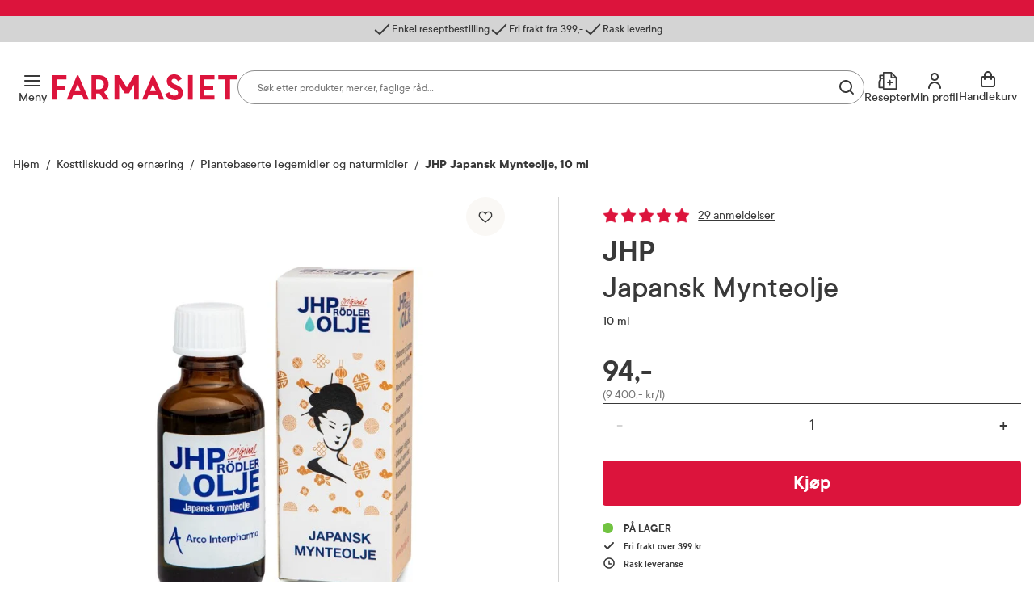

--- FILE ---
content_type: text/html; charset=utf-8
request_url: https://www.farmasiet.no/catalog/kosttilskudd-og-ernaering/plantebaserte-legemidler-og-naturmidler/jhp-japansk-mynteolje,5000808
body_size: 51646
content:

<!DOCTYPE html>

<html lang="no">
    <head>
        <meta charset="utf-8" />
        <meta name="viewport" content="width=device-width, initial-scale=1" />

        <link rel="preload" as="font" href="/dist/assets/fonts/TTCommons-Bold.woff2" type="font/woff2" crossorigin="anonymous">
<link rel="preload" as="font" href="/dist/assets/fonts/TTCommons-DemiBold.woff2" type="font/woff2" crossorigin="anonymous">
<link rel="preload" as="font" href="/dist/assets/fonts/TTCommons-Medium.woff2" type="font/woff2" crossorigin="anonymous">
<link rel="preload" as="font" href="/dist/assets/fonts/TTCommons-Regular.woff2" type="font/woff2" crossorigin="anonymous">

            <link rel="preconnect" href="https://www.googletagmanager.com"/>
            <link rel="preconnect" href="https://www.google-analytics.com"/>

            <link rel="preconnect" href="https://invitejs.trustpilot.com"/>


        
    
    
    <script type="application/ld+json" id="ldJson">
      {"@context":"https://schema.org/","@type":"Product","brand":{"@type":"Brand","name":"JHP"},"category":"Kosttilskudd og ernæring > Plantebaserte legemidler og naturmidler","color":"","offers":{"@type":"Offer","availability":"https://schema.org/InStock","url":"https://www.farmasiet.no/catalog/kosttilskudd-og-ernaering/plantebaserte-legemidler-og-naturmidler/jhp-japansk-mynteolje,5000808","category":"Kosttilskudd og ernæring > Plantebaserte legemidler og naturmidler","price":94.0,"priceCurrency":"NOK","priceSpecification":{"@type":"PriceSpecification","price":94.0,"priceCurrency":"NOK","valueAddedTaxIncluded":"http://schema.org/True"},"seller":{"@type":"Organization","@id":"https://www.farmasiet.no/#organization","name":"Farmasiet.no","url":"https://www.farmasiet.no"},"itemCondition":"https://schema.org/NewCondition","priceValidUntil":"2027-01-19"},"height":{"@type":"QuantitativeValue","unitCode":"CMT","unitText":"cm","value":3.0},"width":{"@type":"QuantitativeValue","unitCode":"CMT","unitText":"cm","value":3.0},"depth":{"@type":"QuantitativeValue","unitCode":"CMT","unitText":"cm","value":7.5},"description":"JHP Japansk Mynteolje er en eterisk olje som brukes ved forkjølelse, tett nese, lette smerter og hodepine. JHP Japansk Mynteolje er en eterisk olje som blir fremstilt ved destillasjon av den japanske peppermynteplanten. Mynteoljen har kjølende, forfriskende og generelt velgjørende egenskaper. Blandet med en nøytral olje kan JHP Mynteolje brukes til f.eks aromaterapi, masseres på ømme muskler eller panne, tinning og nakke. Mynteolje kan smøres under nesen, eller bland noen dråper i varmt te-vann når du begynner å bli forkjølet eller føler deg tett i nesen. Kan også brukes som smakstilsetning til baking.","identifier":"861032","image":["https://www.farmasiet.no/images/jhp-japansk-mynteolje,31632_861032.jpg?format=jpg&w=704&h=704","https://www.farmasiet.no/images/jhp-japansk-mynteolje,31632_861032.jpg?format=jpg&w=704&h=528","https://www.farmasiet.no/images/jhp-japansk-mynteolje,31632_861032.jpg?format=jpg&w=704&h=396"],"name":"JHP Japansk Mynteolje, 10 ml","sku":"861032","url":"https://www.farmasiet.no/catalog/kosttilskudd-og-ernaering/plantebaserte-legemidler-og-naturmidler/jhp-japansk-mynteolje,5000808","gtin14":"07030940085976"}
    </script>

        <title>JHP Japansk Mynteolje, 10 ml - Plantebaserte legemidler og naturmidler - Farmasiet.no</title>
        <meta name="description" content="JHP Japansk Mynteolje er en eterisk olje som brukes ved forkj&#xF8;lelse, tett nese, lette smerter og hodepine. JHP Japansk Mynteolje er en eterisk olje som blir" />
    
    <meta name="robots" content="index,follow">
    
        <meta property="og:title" content="JHP Japansk Mynteolje, 10 ml - Plantebaserte legemidler og naturmidler - Farmasiet.no" />
        <meta property="og:description" content="JHP Japansk Mynteolje er en eterisk olje som brukes ved forkj&#xF8;lelse, tett nese, lette smerter og hodepine. JHP Japansk Mynteolje er en eterisk olje som blir" />
        <meta property="og:image" content="https://www.farmasiet.no/images/jhp-japansk-mynteolje,31632_861032.jpg?format=jpg&w=490" />
        <meta property="og:url" content="https://www.farmasiet.no/catalog/kosttilskudd-og-ernaering/plantebaserte-legemidler-og-naturmidler/jhp-japansk-mynteolje,5000808" />
        <meta property="og:type" content="website" />


<link href="https://www.farmasiet.no/catalog/kosttilskudd-og-ernaering/plantebaserte-legemidler-og-naturmidler/jhp-japansk-mynteolje,5000808" rel="canonical" />
        <link type="text/css" rel="stylesheet" href="/dist/5.11f9ebcf78c8d001ff01.css"/>

        
<link rel="shortcut icon" type="image/x-icon" href="/dist/assets/images/favicon.ico?v=1.0.0.0">
<link rel="apple-touch-icon" sizes="180x180" href="/dist/assets/images/apple-touch-icon.png?v=1.0.0.0">
<link rel="icon" type="image/png" sizes="32x32" href="/dist/assets/images/favicon-32x32.png?v=1.0.0.0">
<link rel="icon" type="image/png" sizes="16x16" href="/dist/assets/images/favicon-16x16.png?v=1.0.0.0">
<link rel="icon" type="image/ico" href="/dist/assets/images/favicon.ico?v=1.0.0.0">

<link rel="mask-icon" href="/dist/assets/images/safari-pinned-tab.svg?v=1.0.0.0" color="#dc143c">
<link rel="manifest" href="/dist/manifest.json?v=1.0.0.0">
<meta name="msapplication-TileColor" content="#fff">
<meta name="theme-color" content="#dc143c">

        <script>
!function(T,l,y){var S=T.location,k="script",D="instrumentationKey",C="ingestionendpoint",I="disableExceptionTracking",E="ai.device.",b="toLowerCase",w="crossOrigin",N="POST",e="appInsightsSDK",t=y.name||"appInsights";(y.name||T[e])&&(T[e]=t);var n=T[t]||function(d){var g=!1,f=!1,m={initialize:!0,queue:[],sv:"5",version:2,config:d};function v(e,t){var n={},a="Browser";return n[E+"id"]=a[b](),n[E+"type"]=a,n["ai.operation.name"]=S&&S.pathname||"_unknown_",n["ai.internal.sdkVersion"]="javascript:snippet_"+(m.sv||m.version),{time:function(){var e=new Date;function t(e){var t=""+e;return 1===t.length&&(t="0"+t),t}return e.getUTCFullYear()+"-"+t(1+e.getUTCMonth())+"-"+t(e.getUTCDate())+"T"+t(e.getUTCHours())+":"+t(e.getUTCMinutes())+":"+t(e.getUTCSeconds())+"."+((e.getUTCMilliseconds()/1e3).toFixed(3)+"").slice(2,5)+"Z"}(),iKey:e,name:"Microsoft.ApplicationInsights."+e.replace(/-/g,"")+"."+t,sampleRate:100,tags:n,data:{baseData:{ver:2}}}}var h=d.url||y.src;if(h){function a(e){var t,n,a,i,r,o,s,c,u,p,l;g=!0,m.queue=[],f||(f=!0,t=h,s=function(){var e={},t=d.connectionString;if(t)for(var n=t.split(";"),a=0;a<n.length;a++){var i=n[a].split("=");2===i.length&&(e[i[0][b]()]=i[1])}if(!e[C]){var r=e.endpointsuffix,o=r?e.location:null;e[C]="https://"+(o?o+".":"")+"dc."+(r||"services.visualstudio.com")}return e}(),c=s[D]||d[D]||"",u=s[C],p=u?u+"/v2/track":d.endpointUrl,(l=[]).push((n="SDK LOAD Failure: Failed to load Application Insights SDK script (See stack for details)",a=t,i=p,(o=(r=v(c,"Exception")).data).baseType="ExceptionData",o.baseData.exceptions=[{typeName:"SDKLoadFailed",message:n.replace(/\./g,"-"),hasFullStack:!1,stack:n+"\nSnippet failed to load ["+a+"] -- Telemetry is disabled\nHelp Link: https://go.microsoft.com/fwlink/?linkid=2128109\nHost: "+(S&&S.pathname||"_unknown_")+"\nEndpoint: "+i,parsedStack:[]}],r)),l.push(function(e,t,n,a){var i=v(c,"Message"),r=i.data;r.baseType="MessageData";var o=r.baseData;return o.message='AI (Internal): 99 message:"'+("SDK LOAD Failure: Failed to load Application Insights SDK script (See stack for details) ("+n+")").replace(/\"/g,"")+'"',o.properties={endpoint:a},i}(0,0,t,p)),function(e,t){if(JSON){var n=T.fetch;if(n&&!y.useXhr)n(t,{method:N,body:JSON.stringify(e),mode:"cors"});else if(XMLHttpRequest){var a=new XMLHttpRequest;a.open(N,t),a.setRequestHeader("Content-type","application/json"),a.send(JSON.stringify(e))}}}(l,p))}function i(e,t){f||setTimeout(function(){!t&&m.core||a()},500)}var e=function(){var n=l.createElement(k);n.src=h;var e=y[w];return!e&&""!==e||"undefined"==n[w]||(n[w]=e),n.onload=i,n.onerror=a,n.onreadystatechange=function(e,t){"loaded"!==n.readyState&&"complete"!==n.readyState||i(0,t)},n}();y.ld<0?l.getElementsByTagName("head")[0].appendChild(e):setTimeout(function(){l.getElementsByTagName(k)[0].parentNode.appendChild(e)},y.ld||0)}try{m.cookie=l.cookie}catch(p){}function t(e){for(;e.length;)!function(t){m[t]=function(){var e=arguments;g||m.queue.push(function(){m[t].apply(m,e)})}}(e.pop())}var n="track",r="TrackPage",o="TrackEvent";t([n+"Event",n+"PageView",n+"Exception",n+"Trace",n+"DependencyData",n+"Metric",n+"PageViewPerformance","start"+r,"stop"+r,"start"+o,"stop"+o,"addTelemetryInitializer","setAuthenticatedUserContext","clearAuthenticatedUserContext","flush"]),m.SeverityLevel={Verbose:0,Information:1,Warning:2,Error:3,Critical:4};var s=(d.extensionConfig||{}).ApplicationInsightsAnalytics||{};if(!0!==d[I]&&!0!==s[I]){var c="onerror";t(["_"+c]);var u=T[c];T[c]=function(e,t,n,a,i){var r=u&&u(e,t,n,a,i);return!0!==r&&m["_"+c]({message:e,url:t,lineNumber:n,columnNumber:a,error:i}),r},d.autoExceptionInstrumented=!0}return m}(y.cfg);function a(){y.onInit&&y.onInit(n)}(T[t]=n).queue&&0===n.queue.length?(n.queue.push(a),n.trackPageView({})):a()}(window,document,{src: "https://js.monitor.azure.com/scripts/b/ai.2.gbl.min.js", crossOrigin: "anonymous", cfg: {instrumentationKey:'09b1d852-7c24-413d-891a-5dd6c13bc4e2', disableCookiesUsage: false }});
</script>

        

        
    <script>
        window.VisitorIntelligenceTrackingEnabled = true;
        window.VisitorIntelligenceSettings = {"endPointUrl":"/episerverapi/commercetracking/track","preferredCulture":"no"};
        window.RecommendationsRequired = true;
    </script>

        
    <script>
        window.experimentsDefinition = {"userId":"3e76f550-202f-433b-b2c2-c3f6939f9180","path":"/catalog/kosttilskudd-og-ernaering/plantebaserte-legemidler-og-naturmidler/jhp-japansk-mynteolje,5000808","experiments":[],"globalExperimentList":"","experimentationPathHeaderName":"experimentation-path","experimentationUserDataHeaderName":"experimentation-userdata"};
    </script>


    <script>
        window.cookieNames = {"tracking":{"marketing":"TR_MARKETING","preferences":"TR_PREFERENCES","statistics":"TR_STATISTICS"},"bankId":{"sessionId":"Prod-IdPortenSessionId","sessionValidity":"Prod-IdPortenSessionId-IsAlive"}};
    </script>

        
<script>
    window.enhancedConversionsUserData = {
        userId: '',
        email: ''
    }
</script>


        
    </head>
    <body data-experiment="">
    <noscript>
        <iframe src="https://www.googletagmanager.com/ns.html?id=GTM-NGZC2LS" height="0" width="0" style="display: none; visibility: hidden"></iframe>
    </noscript>
        
        
<div id="react_0HNIN8GR7CEMA"></div>
        





<div class="PageContainer">

    
<div id="react_0HNIN8GR7CEM5"><div><div><aside class="NewModal NewModal--Hidden" inert=""><div class="NewModal__Inner NewModal__Inner--Center NewModal__Inner--Default" role="dialog" aria-modal="true" aria-hidden="true" aria-labelledby="id-1"><div class="NewModal__DragHandle"></div><button class="NewModal__CloseButton" type="button"><span class="visuallyHidden">Lukk</span></button><div class="NewModal__Header"><h2 class="NewModal__Heading" id="id-1">Sesjon utløpt</h2></div><div class="NewModal__SwipeableOverlay"></div><div class="NewModal__Content"><p class="LoginModal__Text">Sesjonen din har utløpt. Vennligst logg inn på nytt.</p></div><div class="NewModal__Footer NewModal__Footer--MobileRight"><div class="NewModal__Buttons"><button class="Button Button--Medium Button--Primary Button--LoaderLeft NewModal__PrimaryButton">Logg inn</button></div></div></div></aside></div></div><div><div><aside class="NewModal NewModal--Hidden" inert=""><div class="NewModal__Inner NewModal__Inner--Center NewModal__Inner--Default" role="dialog" aria-modal="true" aria-hidden="true" aria-labelledby="id-2"><div class="NewModal__DragHandle"></div><button class="NewModal__CloseButton" type="button"><span class="visuallyHidden">Lukk</span></button><div class="NewModal__Header"><h2 class="NewModal__Heading" id="id-2">Legg til som favoritt</h2></div><div class="NewModal__SwipeableOverlay"></div><div class="NewModal__Content"><span class="LoginFavouritesModal__Text">Du må være logget inn for å legge dette produktet til som favoritt</span></div><div class="NewModal__Footer NewModal__Footer--MobileRight"><div class="NewModal__Buttons NewModal__Buttons--VerticalMobile"><button class="Button Button--Medium Button--Link Button--LoaderLeft NewModal__LinkButton">Ny kunde? Registrer deg her</button><button class="Button Button--Medium Button--Primary Button--LoaderLeft NewModal__PrimaryButton">Logg inn</button></div></div></div></aside></div></div><div><div><aside class="NewModal NewModal--Hidden" inert=""><div class="NewModal__Inner NewModal__Inner--Center NewModal__Inner--Default" role="dialog" aria-modal="true" aria-hidden="true" aria-labelledby="id-3"><div class="NewModal__DragHandle"></div><button class="NewModal__CloseButton" type="button"><span class="visuallyHidden">Lukk</span></button><div class="NewModal__Header"><h2 class="NewModal__Heading" id="id-3">Endringer i handlekurven din</h2></div><div class="NewModal__SwipeableOverlay"></div><div class="NewModal__Content"><p class="CartMergedModal__Text">Produkter du valgte før du logget inn har blitt lagt til handlekurven din. Vennligst kontroller at innholdet i handlekurven er korrekt.</p></div><div class="NewModal__Footer NewModal__Footer--MobileRight"><div class="NewModal__Buttons"><button class="Button Button--Medium Button--Primary Button--LoaderLeft NewModal__PrimaryButton">Lukk</button></div></div></div></aside></div></div><div></div><div></div><div><div><aside class="NewModal NewModal--Hidden" inert=""><div class="NewModal__Inner NewModal__Inner--Center NewModal__Inner--Default" role="dialog" aria-modal="true" aria-hidden="true" aria-labelledby="id-4"><div class="NewModal__DragHandle"></div><button class="NewModal__CloseButton" type="button"><span class="visuallyHidden">Lukk</span></button><div class="NewModal__Header"><h2 class="NewModal__Heading" id="id-4">En feil oppstod</h2></div><div class="NewModal__SwipeableOverlay"></div><div class="NewModal__Content"><p class="FatalErrorModal__Text">Handlekurven er ugyldig. Last inn siden på nytt.</p></div><div class="NewModal__Footer NewModal__Footer--MobileRight"><div class="NewModal__Buttons"><button class="Button Button--Medium Button--Primary Button--LoaderLeft NewModal__PrimaryButton">Last inn siden på nytt</button></div></div></div></aside></div></div><div><div><aside class="NewModal NewModal--Hidden" inert=""><div class="NewModal__Inner CooledProductsConflictModal NewModal__Inner--Center NewModal__Inner--Default" role="dialog" aria-modal="true" aria-hidden="true" aria-labelledby="id-5"><div class="NewModal__DragHandle"></div><button class="NewModal__CloseButton" type="button"><span class="visuallyHidden">Avbryt</span></button><div class="NewModal__Header"><h2 class="NewModal__Heading" id="id-5">Velg produkt</h2></div><div class="NewModal__SwipeableOverlay"></div><div class="NewModal__Content"><div class="CooledProductsConflictModal__Text"><div class="CooledProductsConflictModal__Description">Produktet du prøver å legge til tåler ikke kjøl. Vi ser at du har produkt i handlekurven som må sendes med kjøletransport. For å sikre riktig kvalitet, må disse bestilles hver for seg.</div><div class="CooledProductsConflictModal__SelectProducts">Velg produkt du ønsker å beholde:</div></div><div class="CooledProductsConflictModal__Entries" role="radiogroup"></div></div><div class="NewModal__Footer NewModal__Footer--MobileRight"><div class="NewModal__Buttons"><button class="Button Button--Medium Button--Link Button--LoaderLeft NewModal__LinkButton">Avbryt</button><button class="Button Button--Medium Button--Primary Button--LoaderLeft NewModal__PrimaryButton">Behold</button></div></div></div></aside></div></div><div class="Ribbon"><div class="Ribbon__Content"><ul class="Ribbon__Items"><li class="Ribbon__Item"><span class="RibbonItem RibbonItem--small"><span class="RibbonItem__Icon RibbonItem__Icon--Checkmark" aria-hidden="true"></span><span class="RibbonItem__Text">Enkel reseptbestilling</span></span></li><li class="Ribbon__Item"><span class="RibbonItem RibbonItem--small"><span class="RibbonItem__Icon RibbonItem__Icon--Checkmark" aria-hidden="true"></span><span class="RibbonItem__Text">Fri frakt fra 399,-</span></span></li><li class="Ribbon__Item"><span class="RibbonItem RibbonItem--small"><span class="RibbonItem__Icon RibbonItem__Icon--Checkmark" aria-hidden="true"></span><span class="RibbonItem__Text">Rask levering</span></span></li></ul></div></div><header class="Header Header--Compact Header--WithRibbon"><a class="Header__SkipToContent" href="#mainContent">Gå til innhold</a><a class="Header__SkipToContent" href="https://www.farmasiet.no/cart">Gå til kassen</a><div hidden="">Production | 135 | 9:37:23</div><div class="Header__TopWrapper Header__TopWrapper--WithAbsoluteSearch"><div class="Header__Top Header__Top--WithSearch"><div class="Header__TopContent"><div class="Header__LeftSide"><div class="Header__NavigationButtons"><button aria-haspopup="true" aria-expanded="false" class="HeaderMenuButton HeaderMenuButton--LabelVisible"><span class="hideOnMobile">Meny</span><span class="visuallyHidden">Åpne</span></button></div></div><a href="/" class="Header__Logo"><img src="/dist/assets/images/logo.svg?v=1.0.0.0" alt="Farmasiet Logo" width="230" height="32"/></a><div class="Header__SearchWrapper"><div class="RichSearch RichSearch--WithoutAnimation"><div class="RichSearch__Inner"><div class="RichSearch__InputWrapper"><label class="visuallyHidden" for="RichSearch__Input">Søk</label><input type="text" id="RichSearch__Input" class="RichSearch__Input" placeholder="Søk etter produkter, merker, faglige råd…" value="" tabindex="-1" autoComplete="off"/><button class="RichSearch__CloseButton" type="button"><span class="visuallyHidden">Lukk</span></button><div class="RichSearch__ButtonsRight"><button class="RichSearch__ClearButton" type="button"><span class="visuallyHidden">Tøm</span></button><div class="RichSearch__ClearButtonDivider"></div><button aria-disabled="true" class="RichSearch__SearchButton" type="button"><span class="visuallyHidden">Søk blant flere tusen produkter</span></button></div></div></div></div></div><div class="Header__RightSide"><div class="Header__SearchButton--Right"><button class="HeaderSearchButton HeaderSearchButton--LabelVisible"><span class="hideOnMobile">Søk</span><span class="visuallyHidden">Søk</span></button></div><ul class="Header__Actions"><li><div><div><div><button id="prescription-list-action" class="Header__ActionsRxPage Header__ActionsRxPage--LabelVisible" aria-haspopup="true" aria-expanded="false"><span>Resepter</span><span class="visuallyHidden">RX service</span></button><div class="RxMenu__Overlay"></div><div class="RxMenu" inert=""><div class="ReactCollapse--collapse" style="height:0px;overflow:hidden" aria-hidden="true"><div class="ReactCollapse--content"><div class="RxMenu__Placeholder"><div class="RxMenu__Content"><div class="RxMenu__HeaderWrapper RxMenu__HeaderWrapper--HideOnDesktop"><div class="RxMenu__Header">Mine resepter</div><button class="RxMenu__CloseButton" aria-haspopup="true" aria-expanded="false"><span class="visuallyHidden">Lukk</span></button></div><div class="RxMenu__Section"><ul class="RxMenu__LinksList"><li><a class="Button Button--Primary Button--Medium RxMenu__BuyPrescriptionButton" href="/prescription-list">Kjøp reseptvare</a></li><li class="RxMenu__Link"><a href="/prescription-list" rel="nofollow"><span class="RxMenuLinks__LinkIcon SvgIcon NavigationLinkIcon--RxDefault"></span><span class="RxMenuLinks__Text">Mine resepter</span></a></li><li class="RxMenu__Link"><a href="/prescription-history" rel="nofollow"><span class="RxMenuLinks__LinkIcon SvgIcon NavigationLinkIcon--HistoryDefault"></span><span class="RxMenuLinks__Text">Resepthistorikk</span></a></li><li class="RxMenu__Link"><a href="/inbox" rel="nofollow"><span class="RxMenuLinks__LinkIcon SvgIcon NavigationLinkIcon--MailDefault"></span><span class="RxMenuLinks__Text">Meldinger fra farmasøyten</span><div class="RxMenu__UnreadMessagesBadge"><iframe src="https://resept.farmasiet.no/inbox/unread-messages-badge.html" width="100%" height="100%"></iframe></div></a></li></ul></div><div class="RxMenu__QuickHelp"><a class="RxMenu__QuickHelp__Link" href="/kundesenter"><span class="RxMenu__LinkIcon RxMenuIcon__Support"></span><div class="RxMenu__TextContainer"><span class="RxMenu_Text">Kundeservice</span><span class="RxMenu_Text">33 74 03 24</span></div></a></div></div></div></div></div></div></div></div></div></li><li><div><div><div class="ActionMenuWrapper"><button id="my-profile-action" class="Header__ActionsMyProfile Header__ActionsMyProfile--LabelVisible" aria-haspopup="false" aria-expanded="false"><span class="hideOnMobile">Min profil</span><span class="visuallyHidden">Min profil</span></button><div class="ActionMenu__Overlay"></div><div class="ActionMenu" inert=""><div class="ReactCollapse--collapse" style="height:0px;overflow:hidden" aria-hidden="true"><div class="ReactCollapse--content"><div class="ActionMenu__Placeholder"><div class="ActionMenu__Content"><div class="LoginMenu"><a href="/login?redirect_uri=%2Fcatalog%2Fkosttilskudd-og-ernaering%2Fplantebaserte-legemidler-og-naturmidler%2Fjhp-japansk-mynteolje%2C5000808" rel="nofollow noopener" class="Button Button--Medium Button--Primary LoginMenu__Button">Logg inn</a></div><ul class="ActionMenu__LinksList"><li class="ActionMenu__Link"><a href="/user-profile" rel="nofollow"><span>Min profil</span></a></li><li class="ActionMenu__Link"><a href="/favourites" rel="nofollow"><span>Mine favoritter</span></a></li><li class="ActionMenu__Link"><a href="/orders" rel="nofollow"><span>Mine bestillinger</span></a></li></ul></div></div></div></div></div></div></div></div></li><li><div class="CartV2" id="cart-action"><a class="CartV2__ToggleButton CartV2__ToggleButton--LabelVisible" href="https://www.farmasiet.no/cart"><span class="hideOnMobile" aria-hidden="true">Handlekurv</span><span class="visuallyHidden">Se handlekurv</span></a></div></li></ul></div></div><div><div><nav class="Navigation"><div class="Navigation__Content"><div class="Navigation__ContentOuter"><div class="Navigation__ContentInner"><button class="Navigation__CloseButton"></button><div class="NavigationLinks"><ul class="NavigationLinks__List"><li class="NavigationLinks__Link NavigationLinks__Link--Highlighted"><a href="/kampanjer"><span class="NavigationLinks__LinkIcon SvgIcon NavigationLinkIcon--PercentageHighlighted"></span>Kampanjer</a></li><li class="NavigationLinks__Link NavigationLinks__Link--Default"><a href="/merkevarer"><span class="NavigationLinks__LinkIcon SvgIcon NavigationLinkIcon--NoneDefault"></span>Merkevarer</a></li><li class="NavigationLinks__Link NavigationLinks__Link--Default"><a href="/nyheter"><span class="NavigationLinks__LinkIcon SvgIcon NavigationLinkIcon--NoneDefault"></span>Nyheter</a></li><li class="NavigationLinks__Link NavigationLinks__Link--Default"><a href="/kampanjer/populaertnaa"><span class="NavigationLinks__LinkIcon SvgIcon NavigationLinkIcon--NoneDefault"></span>Populært nå</a></li><li class="NavigationLinks__Link NavigationLinks__Link--Default"><a href="/rad-fra-apoteket"><span class="NavigationLinks__LinkIcon SvgIcon NavigationLinkIcon--NoneDefault"></span>Råd fra apoteket</a></li></ul><ul class="NavigationLinks__List"><li class="NavigationLinks__Link NavigationLinks__Link--Default"><a href="/kundesenter/mine-resepter"><span class="NavigationLinks__LinkIcon SvgIcon NavigationLinkIcon--PlusDefault"></span>Mine resepter</a></li><li class="NavigationLinks__Link NavigationLinks__Link--Default"><a href="/kundesenter"><span class="NavigationLinks__LinkIcon SvgIcon NavigationLinkIcon--HeadphonesDefault"></span>Kundesenter</a></li></ul></div><div class="Navigation__CategoriesWrapper"><span class="Navigation__Title">Produkter</span><ul class="NavList"><li class="NavListItem"><div class="NavListItem__Heading NavListItem__Heading--FirstLevel"><button class="NavListItem__Button" aria-haspopup="true" aria-expanded="false"><span class="visuallyHidden">Åpne</span></button><a href="/catalog/allergi-og-astma" class="HasSubitems" tabindex="-1">Allergi og astma</a></div><div><div class="NavListItem__Content"><div class="NavListItem__ContentInner"><div class="NavListItem__LinksSections"><button class="NavListItem__BackButton" type="button">Allergi og astma</button><ul class="NavList"><li class="NavListItem"><div class="NavListItem__Heading"><a href="/catalog/allergi-og-astma" class="NavList__Link NavList__Link--Bold">Alle produkter</a></div></li><li class="NavListItem"><div class="NavListItem__Heading"><a href="/catalog/allergi-og-astma/astma">Astma</a></div></li><li class="NavListItem"><div class="NavListItem__Heading"><a href="/catalog/allergi-og-astma/eksem">Eksem</a></div></li><li class="NavListItem"><div class="NavListItem__Heading"><a href="/catalog/allergi-og-astma/eksemklar">Eksemklær</a></div></li><li class="NavListItem"><div class="NavListItem__Heading"><a href="/catalog/allergi-og-astma/hjelpemidler-til-allergikere">Hjelpemidler til allergikere</a></div></li><li class="NavListItem"><div class="NavListItem__Heading"><a href="/catalog/allergi-og-astma/kloe-og-utslett">Kløe og utslett</a></div></li><li class="NavListItem"><div class="NavListItem__Heading"><a href="/catalog/allergi-og-astma/melkeerstatning">Melkeerstatning</a></div></li><li class="NavListItem"><div class="NavListItem__Heading"><a href="/catalog/allergi-og-astma/pollenallergi">Pollenallergi</a></div></li></ul></div></div></div></div></li><li class="NavListItem"><div class="NavListItem__Heading NavListItem__Heading--FirstLevel"><button class="NavListItem__Button" aria-haspopup="true" aria-expanded="false"><span class="visuallyHidden">Åpne</span></button><a href="/catalog/ansiktspleie" class="HasSubitems" tabindex="-1">Ansiktspleie</a></div><div><div class="NavListItem__Content"><div class="NavListItem__ContentInner"><div class="NavListItem__LinksSections"><button class="NavListItem__BackButton" type="button">Ansiktspleie</button><ul class="NavList"><li class="NavListItem"><div class="NavListItem__Heading"><a href="/catalog/ansiktspleie" class="NavList__Link NavList__Link--Bold">Alle produkter</a></div></li><li class="NavListItem"><div class="NavListItem__Heading"><a href="/catalog/ansiktspleie/akne">Akne</a></div></li><li class="NavListItem"><div class="NavListItem__Heading"><a href="/catalog/ansiktspleie/toner">Toner</a></div></li><li class="NavListItem"><div class="NavListItem__Heading"><a href="/catalog/ansiktspleie/ansiktsmasker-og-skrubb">Ansiktsmasker og skrubb</a></div></li><li class="NavListItem"><div class="NavListItem__Heading"><a href="/catalog/ansiktspleie/selvbruning-ansikt">Selvbruning ansikt</a></div></li><li class="NavListItem"><div class="NavListItem__Heading"><a href="/catalog/ansiktspleie/dagkrem">Dagkrem</a></div></li><li class="NavListItem"><div class="NavListItem__Heading"><a href="/catalog/ansiktspleie/eksem-e482fbe9">Eksem</a></div></li><li class="NavListItem"><div class="NavListItem__Heading"><a href="/catalog/ansiktspleie/kosmetikk">Kosmetikk</a></div></li><li class="NavListItem"><div class="NavListItem__Heading"><a href="/catalog/ansiktspleie/lepper">Lepper</a></div></li><li class="NavListItem"><div class="NavListItem__Heading"><a href="/catalog/ansiktspleie/nattkrem">Nattkrem</a></div></li><li class="NavListItem"><div class="NavListItem__Heading"><a href="/catalog/ansiktspleie/pigmentflekker">Pigmentflekker</a></div></li><li class="NavListItem"><div class="NavListItem__Heading"><a href="/catalog/ansiktspleie/ansiktsrens">Ansiktsrens</a></div></li><li class="NavListItem"><div class="NavListItem__Heading"><a href="/catalog/ansiktspleie/rosacea">Rosacea</a></div></li><li class="NavListItem"><div class="NavListItem__Heading"><a href="/catalog/ansiktspleie/serum">Serum</a></div></li><li class="NavListItem"><div class="NavListItem__Heading"><a href="/catalog/ansiktspleie/solkrem-ansikt">Solkrem ansikt</a></div></li><li class="NavListItem"><div class="NavListItem__Heading"><a href="/catalog/ansiktspleie/til-herrer">Til herrer</a></div></li><li class="NavListItem"><div class="NavListItem__Heading"><a href="/catalog/ansiktspleie/tilbehor-ansikt">Tilbehør ansikt</a></div></li><li class="NavListItem"><div class="NavListItem__Heading"><a href="/catalog/ansiktspleie/oyekrem">Øyekrem</a></div></li></ul></div></div></div></div></li><li class="NavListItem"><div class="NavListItem__Heading NavListItem__Heading--FirstLevel"><button class="NavListItem__Button" aria-haspopup="true" aria-expanded="false"><span class="visuallyHidden">Åpne</span></button><a href="/catalog/dyrepleie-fritid-og-reise" class="HasSubitems" tabindex="-1">Dyrepleie, fritid og reise</a></div><div><div class="NavListItem__Content"><div class="NavListItem__ContentInner"><div class="NavListItem__LinksSections"><button class="NavListItem__BackButton" type="button">Dyrepleie, fritid og reise</button><ul class="NavList"><li class="NavListItem"><div class="NavListItem__Heading"><a href="/catalog/dyrepleie-fritid-og-reise" class="NavList__Link NavList__Link--Bold">Alle produkter</a></div></li><li class="NavListItem"><div class="NavListItem__Heading"><a href="/catalog/dyrepleie-fritid-og-reise/dyrepleie">Dyrepleie</a></div></li><li class="NavListItem"><div class="NavListItem__Heading"><a href="/catalog/dyrepleie-fritid-og-reise/hus-og-hjem">Hus og hjem</a></div></li><li class="NavListItem"><div class="NavListItem__Heading"><a href="/catalog/dyrepleie-fritid-og-reise/gnagsar">Gnagsår</a></div></li><li class="NavListItem"><div class="NavListItem__Heading"><a href="/catalog/dyrepleie-fritid-og-reise/klar">Klær</a></div></li><li class="NavListItem"><div class="NavListItem__Heading"><a href="/catalog/dyrepleie-fritid-og-reise/kompresjonsstromper">Kompresjonsstrømper</a></div></li><li class="NavListItem"><div class="NavListItem__Heading"><a href="/catalog/dyrepleie-fritid-og-reise/leddstotter">Leddstøtter</a></div></li><li class="NavListItem"><div class="NavListItem__Heading"><a href="/catalog/dyrepleie-fritid-og-reise/massasje">Massasje</a></div></li><li class="NavListItem"><div class="NavListItem__Heading"><a href="/catalog/dyrepleie-fritid-og-reise/reise">Reise</a></div></li><li class="NavListItem"><div class="NavListItem__Heading"><a href="/catalog/dyrepleie-fritid-og-reise/sport--og-fritidsutstyr">Sport- og fritidsutstyr</a></div></li></ul></div></div></div></div></li><li class="NavListItem"><div class="NavListItem__Heading NavListItem__Heading--FirstLevel"><button class="NavListItem__Button" aria-haspopup="true" aria-expanded="false"><span class="visuallyHidden">Åpne</span></button><a href="/catalog/feber-og-forkjolelse" class="HasSubitems" tabindex="-1">Feber og forkjølelse</a></div><div><div class="NavListItem__Content"><div class="NavListItem__ContentInner"><div class="NavListItem__LinksSections"><button class="NavListItem__BackButton" type="button">Feber og forkjølelse</button><ul class="NavList"><li class="NavListItem"><div class="NavListItem__Heading"><a href="/catalog/feber-og-forkjolelse" class="NavList__Link NavList__Link--Bold">Alle produkter</a></div></li><li class="NavListItem"><div class="NavListItem__Heading"><a href="/catalog/feber-og-forkjolelse/smertestillende-og-febernedsettende">Smertestillende og febernedsettende</a></div></li><li class="NavListItem"><div class="NavListItem__Heading"><a href="/catalog/feber-og-forkjolelse/forebyggende">Forebyggende</a></div></li><li class="NavListItem"><div class="NavListItem__Heading"><a href="/catalog/feber-og-forkjolelse/hals-og-hoste">Hals og hoste</a></div></li><li class="NavListItem"><div class="NavListItem__Heading"><a href="/catalog/feber-og-forkjolelse/termometer">Termometer</a></div></li><li class="NavListItem"><div class="NavListItem__Heading"><a href="/catalog/feber-og-forkjolelse/nesespray-og-nesedraper">Nesespray og nesedråper</a></div></li></ul></div></div></div></div></li><li class="NavListItem"><div class="NavListItem__Heading NavListItem__Heading--FirstLevel"><button class="NavListItem__Button" aria-haspopup="true" aria-expanded="false"><span class="visuallyHidden">Åpne</span></button><a href="/catalog/helse-og-livsstil" class="HasSubitems" tabindex="-1">Helse og livsstil</a></div><div><div class="NavListItem__Content"><div class="NavListItem__ContentInner"><div class="NavListItem__LinksSections"><button class="NavListItem__BackButton" type="button">Helse og livsstil</button><ul class="NavList"><li class="NavListItem"><div class="NavListItem__Heading"><a href="/catalog/helse-og-livsstil" class="NavList__Link NavList__Link--Bold">Alle produkter</a></div></li><li class="NavListItem"><div class="NavListItem__Heading"><a href="/catalog/helse-og-livsstil/diabetes">Diabetes</a></div></li><li class="NavListItem"><div class="NavListItem__Heading"><a href="/catalog/helse-og-livsstil/hjerte-og-blodtrykk">Hjerte og blodtrykk</a></div></li><li class="NavListItem"><div class="NavListItem__Heading"><a href="/catalog/helse-og-livsstil/ned-i-vekt">Ned i vekt</a></div></li><li class="NavListItem"><div class="NavListItem__Heading"><a href="/catalog/helse-og-livsstil/roykeslutt">Røykeslutt</a></div></li><li class="NavListItem"><div class="NavListItem__Heading"><a href="/catalog/helse-og-livsstil/sovn-og-avslapning">Søvn og avslapning</a></div></li></ul></div></div></div></div></li><li class="NavListItem"><div class="NavListItem__Heading NavListItem__Heading--FirstLevel"><button class="NavListItem__Button" aria-haspopup="true" aria-expanded="false"><span class="visuallyHidden">Åpne</span></button><a href="/catalog/hjelpemidler-og-utstyr" class="HasSubitems" tabindex="-1">Hjelpemidler og utstyr</a></div><div><div class="NavListItem__Content"><div class="NavListItem__ContentInner"><div class="NavListItem__LinksSections"><button class="NavListItem__BackButton" type="button">Hjelpemidler og utstyr</button><ul class="NavList"><li class="NavListItem"><div class="NavListItem__Heading"><a href="/catalog/hjelpemidler-og-utstyr" class="NavList__Link NavList__Link--Bold">Alle produkter</a></div></li><li class="NavListItem"><div class="NavListItem__Heading"><a href="/catalog/hjelpemidler-og-utstyr/diverse">Diverse</a></div></li><li class="NavListItem"><div class="NavListItem__Heading"><a href="/catalog/hjelpemidler-og-utstyr/doseringsutstyr">Doseringsutstyr</a></div></li><li class="NavListItem"><div class="NavListItem__Heading"><a href="/catalog/hjelpemidler-og-utstyr/dusjbeskyttelse">Dusjbeskyttelse</a></div></li><li class="NavListItem"><div class="NavListItem__Heading"><a href="/catalog/hjelpemidler-og-utstyr/enklere-hverdag">Enklere hverdag</a></div></li><li class="NavListItem"><div class="NavListItem__Heading"><a href="/catalog/hjelpemidler-og-utstyr/hansker">Hansker</a></div></li><li class="NavListItem"><div class="NavListItem__Heading"><a href="/catalog/hjelpemidler-og-utstyr/hovne-ben-og-kompresjonsstromper">Hovne ben og kompresjonsstrømper</a></div></li><li class="NavListItem"><div class="NavListItem__Heading"><a href="/catalog/hjelpemidler-og-utstyr/injeksjonsutstyr">Injeksjonsutstyr</a></div></li><li class="NavListItem"><div class="NavListItem__Heading"><a href="/catalog/hjelpemidler-og-utstyr/krykker-og-stokker">Krykker og stokker</a></div></li><li class="NavListItem"><div class="NavListItem__Heading"><a href="/catalog/hjelpemidler-og-utstyr/selvtester">Selvtester</a></div></li><li class="NavListItem"><div class="NavListItem__Heading"><a href="/catalog/hjelpemidler-og-utstyr/sklisikring-og-brodder">Sklisikring og brodder</a></div></li><li class="NavListItem"><div class="NavListItem__Heading"><a href="/catalog/hjelpemidler-og-utstyr/stotteprodukter">Støtteprodukter</a></div></li></ul></div></div></div></div></li><li class="NavListItem"><div class="NavListItem__Heading NavListItem__Heading--FirstLevel"><button class="NavListItem__Button" aria-haspopup="true" aria-expanded="false"><span class="visuallyHidden">Åpne</span></button><a href="/catalog/hud-og-har" class="HasSubitems" tabindex="-1">Hud og hår</a></div><div><div class="NavListItem__Content"><div class="NavListItem__ContentInner"><div class="NavListItem__LinksSections"><button class="NavListItem__BackButton" type="button">Hud og hår</button><ul class="NavList"><li class="NavListItem"><div class="NavListItem__Heading"><a href="/catalog/hud-og-har" class="NavList__Link NavList__Link--Bold">Alle produkter</a></div></li><li class="NavListItem"><div class="NavListItem__Heading"><a href="/catalog/hud-og-har/barbering-og-harfjerning">Barbering og hårfjerning</a></div></li><li class="NavListItem"><div class="NavListItem__Heading"><a href="/catalog/hud-og-har/selvbruning">Selvbruning</a></div></li><li class="NavListItem"><div class="NavListItem__Heading"><a href="/catalog/hud-og-har/after-sun">After-sun</a></div></li><li class="NavListItem"><div class="NavListItem__Heading"><a href="/catalog/hud-og-har/deodoranter">Deodoranter</a></div></li><li class="NavListItem"><div class="NavListItem__Heading"><a href="/catalog/hud-og-har/desinfeksjon">Desinfeksjon</a></div></li><li class="NavListItem"><div class="NavListItem__Heading"><a href="/catalog/hud-og-har/dusj-og-bad">Dusj og bad</a></div></li><li class="NavListItem"><div class="NavListItem__Heading"><a href="/catalog/hud-og-har/fotpleie">Fotpleie</a></div></li><li class="NavListItem"><div class="NavListItem__Heading"><a href="/catalog/hud-og-har/herre">Herre</a></div></li><li class="NavListItem"><div class="NavListItem__Heading"><a href="/catalog/hud-og-har/hodelus">Hodelus</a></div></li><li class="NavListItem"><div class="NavListItem__Heading"><a href="/catalog/hud-og-har/hand-og-negl">Hånd og negl</a></div></li><li class="NavListItem"><div class="NavListItem__Heading"><a href="/catalog/hud-og-har/harpleie">Hårpleie</a></div></li><li class="NavListItem"><div class="NavListItem__Heading"><a href="/catalog/hud-og-har/kroppspleie">Kroppspleie</a></div></li><li class="NavListItem"><div class="NavListItem__Heading"><a href="/catalog/hud-og-har/oljer-og-massasje">Oljer og massasje</a></div></li><li class="NavListItem"><div class="NavListItem__Heading"><a href="/catalog/hud-og-har/solkrem">Solkrem</a></div></li><li class="NavListItem"><div class="NavListItem__Heading"><a href="/catalog/hud-og-har/syk-hud">Syk hud</a></div></li><li class="NavListItem"><div class="NavListItem__Heading"><a href="/catalog/hud-og-har/tilbehor-kropp">Tilbehør kropp</a></div></li></ul></div></div></div></div></li><li class="NavListItem"><div class="NavListItem__Heading NavListItem__Heading--FirstLevel"><button class="NavListItem__Button" aria-haspopup="true" aria-expanded="false"><span class="visuallyHidden">Åpne</span></button><a href="/catalog/intim-og-underliv" class="HasSubitems" tabindex="-1">Intim og underliv</a></div><div><div class="NavListItem__Content"><div class="NavListItem__ContentInner"><div class="NavListItem__LinksSections"><button class="NavListItem__BackButton" type="button">Intim og underliv</button><ul class="NavList"><li class="NavListItem"><div class="NavListItem__Heading"><a href="/catalog/intim-og-underliv" class="NavList__Link NavList__Link--Bold">Alle produkter</a></div></li><li class="NavListItem"><div class="NavListItem__Heading"><a href="/catalog/intim-og-underliv/endetarmsplager">Endetarmsplager</a></div></li><li class="NavListItem"><div class="NavListItem__Heading"><a href="/catalog/intim-og-underliv/fertilitet">Fertilitet</a></div></li><li class="NavListItem"><div class="NavListItem__Heading"><a href="/catalog/intim-og-underliv/graviditet-og-egglosning">Graviditet og eggløsning</a></div></li><li class="NavListItem"><div class="NavListItem__Heading"><a href="/catalog/intim-og-underliv/glidemidler">Glidemidler</a></div></li><li class="NavListItem"><div class="NavListItem__Heading"><a href="/catalog/intim-og-underliv/intimpleie">Intimpleie</a></div></li><li class="NavListItem"><div class="NavListItem__Heading"><a href="/catalog/intim-og-underliv/irritasjon-kloe-og-sopp">Irritasjon, kløe og sopp</a></div></li><li class="NavListItem"><div class="NavListItem__Heading"><a href="/catalog/intim-og-underliv/kjonnssykdommer">Kjønnssykdommer</a></div></li><li class="NavListItem"><div class="NavListItem__Heading"><a href="/catalog/intim-og-underliv/lett-inkontinens-truseinnlegg">Lett Inkontinens, truseinnlegg,</a></div></li><li class="NavListItem"><div class="NavListItem__Heading"><a href="/catalog/intim-og-underliv/mannens-underliv">Mannens underliv</a></div></li><li class="NavListItem"><div class="NavListItem__Heading"><a href="/catalog/intim-og-underliv/menstruasjon-og-pms">Menstruasjon og PMS</a></div></li><li class="NavListItem"><div class="NavListItem__Heading"><a href="/catalog/intim-og-underliv/overgangsalder">Overgangsalder</a></div></li><li class="NavListItem"><div class="NavListItem__Heading"><a href="/catalog/intim-og-underliv/prevensjon-og-nodprevensjon">Prevensjon og nødprevensjon</a></div></li><li class="NavListItem"><div class="NavListItem__Heading"><a href="/catalog/intim-og-underliv/sexhjelpemidler">Sexhjelpemidler</a></div></li><li class="NavListItem"><div class="NavListItem__Heading"><a href="/catalog/intim-og-underliv/tester">Tester</a></div></li></ul></div></div></div></div></li><li class="NavListItem"><div class="NavListItem__Heading NavListItem__Heading--FirstLevel"><button class="NavListItem__Button" aria-haspopup="true" aria-expanded="false"><span class="visuallyHidden">Åpne</span></button><a href="/catalog/kosttilskudd-og-ernaering" class="HasSubitems" tabindex="-1">Kosttilskudd og ernæring</a></div><div><div class="NavListItem__Content"><div class="NavListItem__ContentInner"><div class="NavListItem__LinksSections"><button class="NavListItem__BackButton" type="button">Kosttilskudd og ernæring</button><ul class="NavList"><li class="NavListItem"><div class="NavListItem__Heading"><a href="/catalog/kosttilskudd-og-ernaering" class="NavList__Link NavList__Link--Bold">Alle produkter</a></div></li><li class="NavListItem"><div class="NavListItem__Heading"><a href="/catalog/kosttilskudd-og-ernaering/drops-og-godteri">Drops og godteri</a></div></li><li class="NavListItem"><div class="NavListItem__Heading"><a href="/catalog/kosttilskudd-og-ernaering/sportsernaring">Sportsernæring</a></div></li><li class="NavListItem"><div class="NavListItem__Heading"><a href="/catalog/kosttilskudd-og-ernaering/krydder-og-droger">Krydder og droger</a></div></li><li class="NavListItem"><div class="NavListItem__Heading"><a href="/catalog/kosttilskudd-og-ernaering/mat-og-produksjon">Mat og produksjon</a></div></li><li class="NavListItem"><div class="NavListItem__Heading"><a href="/catalog/kosttilskudd-og-ernaering/naeringstilskudd">Næringstilskudd</a></div></li><li class="NavListItem"><div class="NavListItem__Heading"><a href="/catalog/kosttilskudd-og-ernaering/plantebaserte-legemidler-og-naturmidler">Plantebaserte legemidler og naturmidler</a></div></li><li class="NavListItem"><div class="NavListItem__Heading"><a href="/catalog/kosttilskudd-og-ernaering/tran-og-omegaprodukter">Tran og omegaprodukter</a></div></li><li class="NavListItem"><div class="NavListItem__Heading"><a href="/catalog/kosttilskudd-og-ernaering/vektkontroll">Vektkontroll</a></div></li><li class="NavListItem"><div class="NavListItem__Heading"><a href="/catalog/kosttilskudd-og-ernaering/vitaminer-og-mineraler">Vitaminer og mineraler</a></div></li></ul></div></div></div></div></li><li class="NavListItem"><div class="NavListItem__Heading NavListItem__Heading--FirstLevel"><button class="NavListItem__Button" aria-haspopup="true" aria-expanded="false"><span class="visuallyHidden">Åpne</span></button><a href="/catalog/mage-og-tarm" class="HasSubitems" tabindex="-1">Mage og tarm</a></div><div><div class="NavListItem__Content"><div class="NavListItem__ContentInner"><div class="NavListItem__LinksSections"><button class="NavListItem__BackButton" type="button">Mage og tarm</button><ul class="NavList"><li class="NavListItem"><div class="NavListItem__Heading"><a href="/catalog/mage-og-tarm" class="NavList__Link NavList__Link--Bold">Alle produkter</a></div></li><li class="NavListItem"><div class="NavListItem__Heading"><a href="/catalog/mage-og-tarm/diare">Diare</a></div></li><li class="NavListItem"><div class="NavListItem__Heading"><a href="/catalog/mage-og-tarm/vaskeerstatning">Væskeerstatning</a></div></li><li class="NavListItem"><div class="NavListItem__Heading"><a href="/catalog/mage-og-tarm/laktoseintoleranse">Laktoseintoleranse</a></div></li><li class="NavListItem"><div class="NavListItem__Heading"><a href="/catalog/mage-og-tarm/endetarmsplager">Endetarmsplager</a></div></li><li class="NavListItem"><div class="NavListItem__Heading"><a href="/catalog/mage-og-tarm/enzymer-og-matintoleranse">Enzymer og matintoleranse</a></div></li><li class="NavListItem"><div class="NavListItem__Heading"><a href="/catalog/mage-og-tarm/forgiftning">Forgiftning</a></div></li><li class="NavListItem"><div class="NavListItem__Heading"><a href="/catalog/mage-og-tarm/forstoppelse">Forstoppelse</a></div></li><li class="NavListItem"><div class="NavListItem__Heading"><a href="/catalog/mage-og-tarm/friskere-mage">Friskere mage</a></div></li><li class="NavListItem"><div class="NavListItem__Heading"><a href="/catalog/mage-og-tarm/halsbrann-og-syreplager">Halsbrann og syreplager</a></div></li><li class="NavListItem"><div class="NavListItem__Heading"><a href="/catalog/mage-og-tarm/luft-i-magen">Luft i magen</a></div></li><li class="NavListItem"><div class="NavListItem__Heading"><a href="/catalog/mage-og-tarm/reisesykekvalme">Reisesyke/kvalme</a></div></li><li class="NavListItem"><div class="NavListItem__Heading"><a href="/catalog/mage-og-tarm/smamarkinnvollsorm">Småmark/innvollsorm</a></div></li><li class="NavListItem"><div class="NavListItem__Heading"><a href="/catalog/mage-og-tarm/tarmundersokelse">Tarmundersøkelse</a></div></li></ul></div></div></div></div></li><li class="NavListItem"><div class="NavListItem__Heading NavListItem__Heading--FirstLevel"><button class="NavListItem__Button" aria-haspopup="true" aria-expanded="false"><span class="visuallyHidden">Åpne</span></button><a href="/catalog/foreldre-og-barn" class="HasSubitems" tabindex="-1">Foreldre og barn</a></div><div><div class="NavListItem__Content"><div class="NavListItem__ContentInner"><div class="NavListItem__LinksSections"><button class="NavListItem__BackButton" type="button">Foreldre og barn</button><ul class="NavList"><li class="NavListItem"><div class="NavListItem__Heading"><a href="/catalog/foreldre-og-barn" class="NavList__Link NavList__Link--Bold">Alle produkter</a></div></li><li class="NavListItem"><div class="NavListItem__Heading"><a href="/catalog/foreldre-og-barn/amming-og-pumping">Amming og pumping</a></div></li><li class="NavListItem"><div class="NavListItem__Heading"><a href="/catalog/foreldre-og-barn/barnesikring">Barnesikring</a></div></li><li class="NavListItem"><div class="NavListItem__Heading"><a href="/catalog/foreldre-og-barn/feber-og-forkjolelse">Feber og forkjølelse</a></div></li><li class="NavListItem"><div class="NavListItem__Heading"><a href="/catalog/foreldre-og-barn/flasker-kopper-og-spiseredskaper">Flasker, kopper og spiseredskaper</a></div></li><li class="NavListItem"><div class="NavListItem__Heading"><a href="/catalog/foreldre-og-barn/graviditet-og-egglosning">Graviditet og eggløsning</a></div></li><li class="NavListItem"><div class="NavListItem__Heading"><a href="/catalog/foreldre-og-barn/klar-leker-og-utstyr">Klær, leker og utstyr</a></div></li><li class="NavListItem"><div class="NavListItem__Heading"><a href="/catalog/foreldre-og-barn/kosttilskudd-til-barn">Kosttilskudd til barn</a></div></li><li class="NavListItem"><div class="NavListItem__Heading"><a href="/catalog/foreldre-og-barn/kremer-og-salver">Kremer og salver</a></div></li><li class="NavListItem"><div class="NavListItem__Heading"><a href="/catalog/foreldre-og-barn/morsmelkerstatning-og-barnemat">Morsmelkerstatning og barnemat</a></div></li><li class="NavListItem"><div class="NavListItem__Heading"><a href="/catalog/foreldre-og-barn/munn-og-tenner">Munn og tenner</a></div></li><li class="NavListItem"><div class="NavListItem__Heading"><a href="/catalog/foreldre-og-barn/smokker">Smokker</a></div></li><li class="NavListItem"><div class="NavListItem__Heading"><a href="/catalog/foreldre-og-barn/smabarnsplager">Småbarnsplager</a></div></li><li class="NavListItem"><div class="NavListItem__Heading"><a href="/catalog/foreldre-og-barn/sol-og-reise">Sol og reise</a></div></li><li class="NavListItem"><div class="NavListItem__Heading"><a href="/catalog/foreldre-og-barn/vask-og-stell">Vask og stell</a></div></li></ul></div></div></div></div></li><li class="NavListItem"><div class="NavListItem__Heading NavListItem__Heading--FirstLevel"><button class="NavListItem__Button" aria-haspopup="true" aria-expanded="false"><span class="visuallyHidden">Åpne</span></button><a href="/catalog/munn-og-tann" class="HasSubitems" tabindex="-1">Munn og tann</a></div><div><div class="NavListItem__Content"><div class="NavListItem__ContentInner"><div class="NavListItem__LinksSections"><button class="NavListItem__BackButton" type="button">Munn og tann</button><ul class="NavList"><li class="NavListItem"><div class="NavListItem__Heading"><a href="/catalog/munn-og-tann" class="NavList__Link NavList__Link--Bold">Alle produkter</a></div></li><li class="NavListItem"><div class="NavListItem__Heading"><a href="/catalog/munn-og-tann/fluortabletter">Fluortabletter</a></div></li><li class="NavListItem"><div class="NavListItem__Heading"><a href="/catalog/munn-og-tann/hvitere-tenner">Hvitere tenner</a></div></li><li class="NavListItem"><div class="NavListItem__Heading"><a href="/catalog/munn-og-tann/munnskyll">Munnskyll</a></div></li><li class="NavListItem"><div class="NavListItem__Heading"><a href="/catalog/munn-og-tann/munntorrhet">Munntørrhet</a></div></li><li class="NavListItem"><div class="NavListItem__Heading"><a href="/catalog/munn-og-tann/protesemidler">Protesemidler</a></div></li><li class="NavListItem"><div class="NavListItem__Heading"><a href="/catalog/munn-og-tann/regulering-og-biteskinner">Regulering og biteskinner</a></div></li><li class="NavListItem"><div class="NavListItem__Heading"><a href="/catalog/munn-og-tann/sar-irundt-munnen">Sår i/rundt munnen</a></div></li><li class="NavListItem"><div class="NavListItem__Heading"><a href="/catalog/munn-og-tann/tannborster">Tannbørster</a></div></li><li class="NavListItem"><div class="NavListItem__Heading"><a href="/catalog/munn-og-tann/tannkrem">Tannkrem</a></div></li><li class="NavListItem"><div class="NavListItem__Heading"><a href="/catalog/munn-og-tann/tanntrad-og-mellomromsborster">Tanntråd og mellomromsbørster</a></div></li><li class="NavListItem"><div class="NavListItem__Heading"><a href="/catalog/munn-og-tann/tyggegummi-og-frisk-pust">Tyggegummi og frisk pust</a></div></li></ul></div></div></div></div></li><li class="NavListItem"><div class="NavListItem__Heading NavListItem__Heading--FirstLevel"><button class="NavListItem__Button" aria-haspopup="true" aria-expanded="false"><span class="visuallyHidden">Åpne</span></button><a href="/catalog/smerte" class="HasSubitems" tabindex="-1">Smerte</a></div><div><div class="NavListItem__Content"><div class="NavListItem__ContentInner"><div class="NavListItem__LinksSections"><button class="NavListItem__BackButton" type="button">Smerte</button><ul class="NavList"><li class="NavListItem"><div class="NavListItem__Heading"><a href="/catalog/smerte" class="NavList__Link NavList__Link--Bold">Alle produkter</a></div></li><li class="NavListItem"><div class="NavListItem__Heading"><a href="/catalog/smerte/forstuelse">Forstuelse</a></div></li><li class="NavListItem"><div class="NavListItem__Heading"><a href="/catalog/smerte/halsvondt">Halsvondt</a></div></li><li class="NavListItem"><div class="NavListItem__Heading"><a href="/catalog/smerte/hodepine">Hodepine</a></div></li><li class="NavListItem"><div class="NavListItem__Heading"><a href="/catalog/smerte/lokalbedovelse-av-hud">Lokalbedøvelse av hud</a></div></li><li class="NavListItem"><div class="NavListItem__Heading"><a href="/catalog/smerte/menssmerter">Menssmerter</a></div></li><li class="NavListItem"><div class="NavListItem__Heading"><a href="/catalog/smerte/muskel-og-leddsmerter">Muskel og leddsmerter</a></div></li><li class="NavListItem"><div class="NavListItem__Heading"><a href="/catalog/smerte/smertelindring-til-bruk-pa-hud">Smertelindring til bruk på hud</a></div></li><li class="NavListItem"><div class="NavListItem__Heading"><a href="/catalog/smerte/tannverk">Tannverk</a></div></li></ul></div></div></div></div></li><li class="NavListItem"><div class="NavListItem__Heading NavListItem__Heading--FirstLevel"><button class="NavListItem__Button" aria-haspopup="true" aria-expanded="false"><span class="visuallyHidden">Åpne</span></button><a href="/catalog/stomi-inkontinens-og-kateter" class="HasSubitems" tabindex="-1">Stomi, inkontinens og kateter</a></div><div><div class="NavListItem__Content"><div class="NavListItem__ContentInner"><div class="NavListItem__LinksSections"><button class="NavListItem__BackButton" type="button">Stomi, inkontinens og kateter</button><ul class="NavList"><li class="NavListItem"><div class="NavListItem__Heading"><a href="/catalog/stomi-inkontinens-og-kateter" class="NavList__Link NavList__Link--Bold">Alle produkter</a></div></li><li class="NavListItem"><div class="NavListItem__Heading"><a href="/catalog/stomi-inkontinens-og-kateter/alt-av-bind-og-bleier">Alt av bind og bleier</a></div></li><li class="NavListItem"><div class="NavListItem__Heading"><a href="/catalog/stomi-inkontinens-og-kateter/analirrigasjon">Analirrigasjon</a></div></li><li class="NavListItem"><div class="NavListItem__Heading"><a href="/catalog/stomi-inkontinens-og-kateter/beskyttende-hudpleie">Beskyttende hudpleie</a></div></li><li class="NavListItem"><div class="NavListItem__Heading"><a href="/catalog/stomi-inkontinens-og-kateter/kateter">Kateter</a></div></li><li class="NavListItem"><div class="NavListItem__Heading"><a href="/catalog/stomi-inkontinens-og-kateter/sengebeskyttelse">Sengebeskyttelse</a></div></li><li class="NavListItem"><div class="NavListItem__Heading"><a href="/catalog/stomi-inkontinens-og-kateter/stomiutstyr">Stomiutstyr</a></div></li><li class="NavListItem"><div class="NavListItem__Heading"><a href="/catalog/stomi-inkontinens-og-kateter/truser">Truser</a></div></li><li class="NavListItem"><div class="NavListItem__Heading"><a href="/catalog/stomi-inkontinens-og-kateter/urinlekkasje">Urinlekkasje</a></div></li><li class="NavListItem"><div class="NavListItem__Heading"><a href="/catalog/stomi-inkontinens-og-kateter/urinposer-og-tilbehor">Urinposer og tilbehør</a></div></li></ul></div></div></div></div></li><li class="NavListItem"><div class="NavListItem__Heading NavListItem__Heading--FirstLevel"><button class="NavListItem__Button" aria-haspopup="true" aria-expanded="false"><span class="visuallyHidden">Åpne</span></button><a href="/catalog/sar-bitt-og-stikk" class="HasSubitems" tabindex="-1">Sår, bitt og stikk</a></div><div><div class="NavListItem__Content"><div class="NavListItem__ContentInner"><div class="NavListItem__LinksSections"><button class="NavListItem__BackButton" type="button">Sår, bitt og stikk</button><ul class="NavList"><li class="NavListItem"><div class="NavListItem__Heading"><a href="/catalog/sar-bitt-og-stikk" class="NavList__Link NavList__Link--Bold">Alle produkter</a></div></li><li class="NavListItem"><div class="NavListItem__Heading"><a href="/catalog/sar-bitt-og-stikk/arrbehandling">Arrbehandling</a></div></li><li class="NavListItem"><div class="NavListItem__Heading"><a href="/catalog/sar-bitt-og-stikk/bitt-stikk-og-sommerplager">Bitt, stikk og sommerplager</a></div></li><li class="NavListItem"><div class="NavListItem__Heading"><a href="/catalog/sar-bitt-og-stikk/forstehjelp">Førstehjelp</a></div></li><li class="NavListItem"><div class="NavListItem__Heading"><a href="/catalog/sar-bitt-og-stikk/gnagsar">Gnagsår</a></div></li><li class="NavListItem"><div class="NavListItem__Heading"><a href="/catalog/sar-bitt-og-stikk/leddstotter-og-kompresjon">Leddstøtter og kompresjon</a></div></li><li class="NavListItem"><div class="NavListItem__Heading"><a href="/catalog/sar-bitt-og-stikk/lus-og-skabb">Lus og Skabb</a></div></li><li class="NavListItem"><div class="NavListItem__Heading"><a href="/catalog/sar-bitt-og-stikk/munnsar">Munnsår</a></div></li><li class="NavListItem"><div class="NavListItem__Heading"><a href="/catalog/sar-bitt-og-stikk/plaster-og-forbinding">Plaster og forbinding</a></div></li><li class="NavListItem"><div class="NavListItem__Heading"><a href="/catalog/sar-bitt-og-stikk/sarbehandling">Sårbehandling</a></div></li><li class="NavListItem"><div class="NavListItem__Heading"><a href="/catalog/sar-bitt-og-stikk/sarvask-og-salver">Sårvask og salver</a></div></li></ul></div></div></div></div></li><li class="NavListItem"><div class="NavListItem__Heading NavListItem__Heading--FirstLevel"><button class="NavListItem__Button" aria-haspopup="true" aria-expanded="false"><span class="visuallyHidden">Åpne</span></button><a href="/catalog/oye-ore-og-nese" class="HasSubitems" tabindex="-1">Øye, øre og nese</a></div><div><div class="NavListItem__Content"><div class="NavListItem__ContentInner"><div class="NavListItem__LinksSections"><button class="NavListItem__BackButton" type="button">Øye, øre og nese</button><ul class="NavList"><li class="NavListItem"><div class="NavListItem__Heading"><a href="/catalog/oye-ore-og-nese" class="NavList__Link NavList__Link--Bold">Alle produkter</a></div></li><li class="NavListItem"><div class="NavListItem__Heading"><a href="/catalog/oye-ore-og-nese/briller-og-linseprodukter">Briller og linseprodukter</a></div></li><li class="NavListItem"><div class="NavListItem__Heading"><a href="/catalog/oye-ore-og-nese/neseplager">Neseplager</a></div></li><li class="NavListItem"><div class="NavListItem__Heading"><a href="/catalog/oye-ore-og-nese/snorkeprodukter">Snorkeprodukter</a></div></li><li class="NavListItem"><div class="NavListItem__Heading"><a href="/catalog/oye-ore-og-nese/torre-oyne">Tørre øyne</a></div></li><li class="NavListItem"><div class="NavListItem__Heading"><a href="/catalog/oye-ore-og-nese/oreplager">Øreplager</a></div></li><li class="NavListItem"><div class="NavListItem__Heading"><a href="/catalog/oye-ore-og-nese/orepropper">Ørepropper</a></div></li><li class="NavListItem"><div class="NavListItem__Heading"><a href="/catalog/oye-ore-og-nese/oyemakeup">Øyemakeup</a></div></li><li class="NavListItem"><div class="NavListItem__Heading"><a href="/catalog/oye-ore-og-nese/oyeplager">Øyeplager</a></div></li></ul></div></div></div></div></li><li class="NavListItem"><div class="NavListItem__Heading NavListItem__Heading--FirstLevel"><span class="NavList__AdditionalItemsTitle">Sesong</span></div></li><li class="NavListItem"><div class="NavListItem__Heading NavListItem__Heading--FirstLevel"><a href="/kampanjer/julegavetips">Julegavetips</a></div></li><li class="NavListItem"><div class="NavListItem__Heading NavListItem__Heading--FirstLevel"><a href="/gjor-et-kupp">Outlet</a></div></li><li class="NavListItem"><div class="NavListItem__Heading NavListItem__Heading--FirstLevel"><a href="/catalog/feber-og-forkjolelse">Forkjølelse</a></div></li></ul></div></div></div></div></nav></div></div><div class="Header__TopPaddingBottom"></div></div></div></header></div>
    

<div id="react_0HNIN8GR7CEM7"><div class="Breadcrumbs" role="navigation" aria-label="breadcrumbs"><div class="Breadcrumbs__Wrapper"><ul class="Breadcrumbs__Inner" itemscope="" itemType="https://schema.org/BreadcrumbList"><li itemProp="itemListElement" itemscope="" itemType="http://schema.org/ListItem" class=""><a href="/" itemProp="item"><span itemProp="name">Hjem</span></a><meta itemProp="position" content="1"/></li><li itemProp="itemListElement" itemscope="" itemType="http://schema.org/ListItem" class=""><a href="/catalog/kosttilskudd-og-ernaering" itemProp="item"><span itemProp="name">Kosttilskudd og ernæring</span></a><meta itemProp="position" content="2"/></li><li itemProp="itemListElement" itemscope="" itemType="http://schema.org/ListItem" class=""><a href="/catalog/kosttilskudd-og-ernaering/plantebaserte-legemidler-og-naturmidler" itemProp="item"><span itemProp="name">Plantebaserte legemidler og naturmidler</span></a><meta itemProp="position" content="3"/></li><li itemProp="itemListElement" itemscope="" itemType="http://schema.org/ListItem" class="hideOnMobile"><a href="" itemProp="item"><span itemProp="name">JHP Japansk Mynteolje, 10 ml</span></a><meta itemProp="position" content="4"/></li></ul></div></div></div>


    <main id="mainContent">
        



<div id="react_0HNIN8GR7CELQ"></div>
<div id="react_0HNIN8GR7CELR"></div>

<article class="ProductPage">
<div id="react_0HNIN8GR7CELS"></div>
<div class="Product ">
        <div class="Product__Content">
            <div class="Product__Wrapper">
                <div class="Product__Gallery">
                        <div class="Product__FavouritesButton">
                            <div id="react_0HNIN8GR7CELT"><div class="FavouritesProductButton__Container"><button class="FavouritesProductButton" type="button" aria-label="Legg til i favoritter"><span class="FavouritesProductButton--Add"></span></button><span class="FavouritesProductButton__Label">Fjernet fra favoritter</span></div></div>
                        </div>


                    <div id="react_0HNIN8GR7CELU"></div>

                    <div class="Product__GalleryInner">
                        
<div id="react_0HNIN8GR7CELV"><section class="ImageGallery ImageGallery--SingleImage" data-reactroot=""><div class="ImageGallery__Wrapper"><div class="ImageGallery__Image"><div class="slick-slider slick-initialized"><div class="slick-list"><div class="slick-track" style="width:100%;left:0%"><div data-index="0" class="slick-slide slick-active slick-current" tabindex="-1" aria-hidden="false" style="outline:none;width:100%;position:relative;left:0;opacity:1;transition:opacity 500ms ease, visibility 500ms ease"><div><div class="ImageGallery__Crop" tabindex="-1" style="width:100%;display:inline-block"><picture><source srcSet="https://www.farmasiet.no/images/jhp-japansk-mynteolje,31632_861032.jpg?width=160&amp;height=160&amp;rmode=Pad&amp;quality=99&amp;crop=417,93,2912,3353&amp;format=jpeg 160w, https://www.farmasiet.no/images/jhp-japansk-mynteolje,31632_861032.jpg?width=320&amp;height=320&amp;rmode=Pad&amp;quality=99&amp;crop=417,93,2912,3353&amp;format=jpeg 320w, https://www.farmasiet.no/images/jhp-japansk-mynteolje,31632_861032.jpg?width=400&amp;height=400&amp;rmode=Pad&amp;quality=99&amp;crop=417,93,2912,3353&amp;format=jpeg 400w, https://www.farmasiet.no/images/jhp-japansk-mynteolje,31632_861032.jpg?width=528&amp;height=528&amp;rmode=Pad&amp;quality=99&amp;crop=417,93,2912,3353&amp;format=jpeg 528w, https://www.farmasiet.no/images/jhp-japansk-mynteolje,31632_861032.jpg?width=800&amp;height=800&amp;rmode=Pad&amp;quality=99&amp;crop=417,93,2912,3353&amp;format=jpeg 800w, https://www.farmasiet.no/images/jhp-japansk-mynteolje,31632_861032.jpg?width=1056&amp;height=1056&amp;rmode=Pad&amp;quality=99&amp;crop=417,93,2912,3353&amp;format=jpeg 1056w" sizes="(min-width: 1024px) 528px, (min-width: 768px) 400px, 160px"/><img alt="JHP Japansk Mynteolje, 10 ml" src="https://www.farmasiet.no/images/jhp-japansk-mynteolje,31632_861032.jpg" data-object-fit="cover" data-object-position="center"/></picture></div></div></div></div></div></div></div></div></section></div>

                    </div>
                </div>
                <div class="Product__Details" id="ProductDetails">
                    <div id="ProductEnlargedImagePortal" class="Product__EnlargedImagePortal"></div>
                    <div class="Product__DetailsInner">
                        <h1 class="Product__Heading">
                                <div class="Product__ReviewsSnippet">
                                    
    <div id="pr-reviewsnippet"></div>

                                </div>
                            <div id="react_0HNIN8GR7CEM0"></div>

                                    <a href="/merkevarer/j/jhp" class="Product__Brand">
                                        <span>JHP</span>
                                    </a>
                                <span tabindex="0">Japansk Mynteolje</span>
                                <span class="Product__HeadingSecondLine" tabindex="0">10 ml</span>
                        </h1>

                    </div>
                    <div class="Product__DetailsInner">
                        <div class="Product__DetailsBottom">
                            <div class="Product__PriceWrapper  ">
                                <div class="Product__PriceInfo">
                                    <div class="Product__Price" tabindex="0" itemscope itemtype="https://schema.org/PriceSpecification">
                                        <span class="Product__PriceDefault" itemprop="price" content="94.00">94,-</span>
                                        <meta itemprop="priceCurrency" content="NOK" />
                                        <meta itemprop="valueAddedTaxIncluded" content="http://schema.org/True" />
                                    </div>

                                        <div class="Product__PricePerUnit">
                                            <span>(9&#xA0;400,- kr/l)</span>
                                        </div>
                                </div>
                                        <div class="Product__PaymentInfo">
                                            <klarna-placement
                                                data-key="credit-promotion-auto-size"
                                                data-locale="no-NO"
                                                data-purchase-amount="9400">
                                            </klarna-placement>
                                        </div>
                                    <div class="Product__AddToCart">
                                        <div id="react_0HNIN8GR7CEM1"><div data-reactroot=""><form class="AddToCart"><div class="AddToCart__InputNumber"><button type="button" disabled="" aria-label="Reduser antall">-</button><input type="number" name="quantity" value="1" aria-label="Antall"/><button type="button" aria-label="Øk antall">+</button></div><div class="AddToCart__Messages AddToCart__Messages--WithAnimation"><div class="ReactCollapse--collapse" style="height:auto;overflow:initial" aria-hidden="false"><div class="ReactCollapse--content"><div class="AddToCart__MessagesContent"></div></div></div></div><div class="AddToCart__ButtonWrapper AddToCart__ButtonWrapper--Floating"><div class="ReactCollapse--collapse" style="height:0px;overflow:hidden" aria-hidden="true"><div class="ReactCollapse--content"><div class="AddToCart__MobileProductNameWrapper"><span class="AddToCart__MobileProductName">JHP<!-- --> <!-- -->Japansk Mynteolje</span><span class="AddToCart__MobileProductPrice"><span class="notranslate">94,-</span></span></div></div></div><div class="AddToCart__Messages AddToCart__Messages--WithAnimation"><div class="ReactCollapse--collapse" style="height:auto;overflow:initial" aria-hidden="false"><div class="ReactCollapse--content"><div class="AddToCart__MessagesContent"></div></div></div></div><button class="Button Button--Large Button--Primary Button--LoaderLeft AddToCartButton AddToCartButton--Big" type="submit"><span>Kjøp</span></button></div></form></div></div>
                                    </div>
                            </div>

                            <ul class="Product__ExtraInfo">
                                <li>
                                    

        <span class="Product__Availability Product__Availability--InStock">P&#xE5; lager</span>

                                </li>

                                        <li>
                                            <span class="Product__FreeShipment">Fri frakt over 399 kr</span>
                                        </li>
                                        <li>
                                            <span class="Product__QuickDelivery">Rask leveranse</span>
                                        </li>
                            </ul>
<div id="react_0HNIN8GR7CEM2"><div class="ExpectedDeliveryDateView"><div class="Loader"><div class="Loader__Inner"><div class="Loader__Spinner"><span class="visuallyHidden">Laster</span></div></div></div></div></div>                        </div>
                    </div>
                </div>
            </div>
            <div class="Product__Wrapper">
                <div class="Product__Info">

<div id="react_0HNIN8GR7CEM3"><div class="ProductInformation" data-reactroot=""><div class="Accordion"><div class="Accordion__Item Accordion__Item--Active"><button class="ProductInformation__Heading">Produktinfo</button><div class="ReactCollapse--collapse" style="height:auto;overflow:initial" aria-hidden="false"><div class="ReactCollapse--content"><div class="Accordion__Content" style="max-height:500px"><div class="Accordion__ContentInner"><div class="ProductInformation__Text"><h3 class="Ingress">JHP Japansk Mynteolje er en eterisk olje som brukes ved forkjølelse, tett nese, lette smerter og hodepine.</h3>
<p>JHP Japansk Mynteolje er en eterisk olje som blir fremstilt ved destillasjon av den japanske peppermynteplanten. Mynteoljen har kjølende, forfriskende og generelt velgjørende egenskaper. Blandet med en nøytral olje kan JHP Mynteolje brukes til f.eks aromaterapi, masseres på ømme muskler eller panne, tinning og nakke. Mynteolje kan smøres under nesen, eller bland noen dråper i varmt te-vann når du begynner å bli forkjølet eller føler deg tett i nesen. Kan også brukes som smakstilsetning til baking.</p></div><table class="ProductInformation__Codes"><tbody><tr><td>Produktnummer</td><td>861032</td></tr><tr><td>Varenummer</td><td>875591</td></tr></tbody></table></div></div><div class="Accordion__ShowMorePlaceholder"></div></div></div></div><div class="Accordion__Item"><button class="ProductInformation__Heading">Bruk og dosering</button><div class="ReactCollapse--collapse" style="height:0px;overflow:hidden" aria-hidden="true"><div class="ReactCollapse--content"><div class="Accordion__Content" inert="" style="max-height:unset"><div class="Accordion__ContentInner"><table class="ProductInformation__Table"><tbody><tr><td>Dosering og bruksområde</td><td><div>Bland 2-3 dråper i lunket eller te-varmt vann 2-3 ganger daglig mot plager som forkjølelse, magebesvær, sår hals m.m. For ekstra effekt ved forkjølelse og tett nese, anbefales det å blande 2-4 dråper i te-varmt vann og innånde dampen fra det varme vannet før man drikker, ca 2-3 ganger daglig til symptomene gir seg. For utvortes bruk mot plager som restless leg, leddsmerter, ømme muskler, senebetennelse eller insektsstikk: Påfør noen dråper dirkete der smerten er for raskt lindring og velvære.</div></td></tr><tr><td>Forsiktighetsregler</td><td><div>Produktet inneholder sterke aromatiske stoffer som kan gi overømfintlighetsreaksjoner. Unngå kontakt med øyne. Bør ikke brukes av barn under 6 år, personer med leversykdommer, gravide og ammende. Dette er et kosttilskudd. Anbefalt døgndose bør ikke overskrides. Kosttilskudd bør ikke brukes som erstatning for et variert kosthold og en sunn livsstil. Oppbevares utilgjengelig for barn.</div></td></tr><tr><td>Gravide og ammende</td><td><div>Bør ikke brukes av gravide og ammende.</div></td></tr><tr><td>Oppbevaringsbetingelser</td><td><div>Rom (15-25 grader)</div></td></tr><tr><td>Smak</td><td><div>Peppermynte</div></td></tr></tbody></table></div></div><div class="Accordion__ShowMorePlaceholder"></div></div></div></div><div class="Accordion__Item"><button class="ProductInformation__Heading">Ingredienser</button><div class="ReactCollapse--collapse" style="height:0px;overflow:hidden" aria-hidden="true"><div class="ReactCollapse--content"><div class="Accordion__Content" inert="" style="max-height:unset"><div class="Accordion__ContentInner"><div class="ProductInformation__Ingredients">Sammensetning pr. 100 g. 95 g. eterisk olje, Mentha arvensis L. 0,04 g. klorofyll – kobberkompleks (E 141) Corr. ad 100 g.</div></div></div><div class="Accordion__ShowMorePlaceholder"></div></div></div></div></div></div></div>
                </div>
                    <div class="Product__SideContentArea">
                        
<div><div>




</div></div>
                    </div>
            </div>
        </div>
</div>

    <div class="Product__BottomContentArea">
        
<div><div>

<div id="react_0HNIN8GR7CEM4"><div class="RecommendedProducts" data-reactroot=""><div class="RecommendedProducts__Inner--Desktop RecommendedProducts__Inner--TabletRemoveBorderAfterLast"><div class="ProductList ProductList--GridWithSwiper BlockSection--Default"><div class="ProductList__Inner"><h2 class="ProductList__Heading BlockSection__Heading">ANDRE SER OGSÅ PÅ</h2><ul class="ProductList__Items ProductList__Items--Centered"><li class="ProductList__Swiper"><div class="TouchSwiper"><ul class="TouchSwiper__content TouchSwiper--animated" style="transform:translateX(0px)"><li class="ProductList__Item"><div class="ProductCardPlaceholder ProductCardPlaceholder--Vertical"><div class="ProductCardPlaceholder__Image"></div><div class="ProductCardPlaceholder__TextWrapper"><div class="ProductCardPlaceholder__TextLine ProductCardPlaceholder__TextLine--Short"></div><div class="ProductCardPlaceholder__TextLine"></div><div class="ProductCardPlaceholder__TextLine"></div><div class="ProductCardPlaceholder__TextLine ProductCardPlaceholder__TextLine--Short"></div></div><div class="ProductCardPlaceholder__Button"></div></div></li><li class="ProductList__Item"><div class="ProductCardPlaceholder ProductCardPlaceholder--Vertical"><div class="ProductCardPlaceholder__Image"></div><div class="ProductCardPlaceholder__TextWrapper"><div class="ProductCardPlaceholder__TextLine ProductCardPlaceholder__TextLine--Short"></div><div class="ProductCardPlaceholder__TextLine"></div><div class="ProductCardPlaceholder__TextLine"></div><div class="ProductCardPlaceholder__TextLine ProductCardPlaceholder__TextLine--Short"></div></div><div class="ProductCardPlaceholder__Button"></div></div></li><li class="ProductList__Item"><div class="ProductCardPlaceholder ProductCardPlaceholder--Vertical"><div class="ProductCardPlaceholder__Image"></div><div class="ProductCardPlaceholder__TextWrapper"><div class="ProductCardPlaceholder__TextLine ProductCardPlaceholder__TextLine--Short"></div><div class="ProductCardPlaceholder__TextLine"></div><div class="ProductCardPlaceholder__TextLine"></div><div class="ProductCardPlaceholder__TextLine ProductCardPlaceholder__TextLine--Short"></div></div><div class="ProductCardPlaceholder__Button"></div></div></li><li class="ProductList__Item"><div class="ProductCardPlaceholder ProductCardPlaceholder--Vertical"><div class="ProductCardPlaceholder__Image"></div><div class="ProductCardPlaceholder__TextWrapper"><div class="ProductCardPlaceholder__TextLine ProductCardPlaceholder__TextLine--Short"></div><div class="ProductCardPlaceholder__TextLine"></div><div class="ProductCardPlaceholder__TextLine"></div><div class="ProductCardPlaceholder__TextLine ProductCardPlaceholder__TextLine--Short"></div></div><div class="ProductCardPlaceholder__Button"></div></div></li><li class="ProductList__Item"><div class="ProductCardPlaceholder ProductCardPlaceholder--Vertical"><div class="ProductCardPlaceholder__Image"></div><div class="ProductCardPlaceholder__TextWrapper"><div class="ProductCardPlaceholder__TextLine ProductCardPlaceholder__TextLine--Short"></div><div class="ProductCardPlaceholder__TextLine"></div><div class="ProductCardPlaceholder__TextLine"></div><div class="ProductCardPlaceholder__TextLine ProductCardPlaceholder__TextLine--Short"></div></div><div class="ProductCardPlaceholder__Button"></div></div></li></ul></div></li></ul></div></div></div><div class="RecommendedProducts__Inner--Mobile RecommendedProducts__Inner--MobileRemoveBorderAfterLast"><div class="ProductList ProductList--GridWithSwiper BlockSection--Default"><div class="ProductList__Inner"><h2 class="ProductList__Heading BlockSection__Heading">ANDRE SER OGSÅ PÅ</h2><ul class="ProductList__Items ProductList__Items--Centered"><li class="ProductList__Swiper"><div class="TouchSwiper"><ul class="TouchSwiper__content TouchSwiper--animated" style="transform:translateX(0px)"><li class="ProductList__Item"><div class="ProductCardPlaceholder ProductCardPlaceholder--Vertical"><div class="ProductCardPlaceholder__Image"></div><div class="ProductCardPlaceholder__TextWrapper"><div class="ProductCardPlaceholder__TextLine ProductCardPlaceholder__TextLine--Short"></div><div class="ProductCardPlaceholder__TextLine"></div><div class="ProductCardPlaceholder__TextLine"></div><div class="ProductCardPlaceholder__TextLine ProductCardPlaceholder__TextLine--Short"></div></div><div class="ProductCardPlaceholder__Button"></div></div></li><li class="ProductList__Item"><div class="ProductCardPlaceholder ProductCardPlaceholder--Vertical"><div class="ProductCardPlaceholder__Image"></div><div class="ProductCardPlaceholder__TextWrapper"><div class="ProductCardPlaceholder__TextLine ProductCardPlaceholder__TextLine--Short"></div><div class="ProductCardPlaceholder__TextLine"></div><div class="ProductCardPlaceholder__TextLine"></div><div class="ProductCardPlaceholder__TextLine ProductCardPlaceholder__TextLine--Short"></div></div><div class="ProductCardPlaceholder__Button"></div></div></li><li class="ProductList__Item"><div class="ProductCardPlaceholder ProductCardPlaceholder--Vertical"><div class="ProductCardPlaceholder__Image"></div><div class="ProductCardPlaceholder__TextWrapper"><div class="ProductCardPlaceholder__TextLine ProductCardPlaceholder__TextLine--Short"></div><div class="ProductCardPlaceholder__TextLine"></div><div class="ProductCardPlaceholder__TextLine"></div><div class="ProductCardPlaceholder__TextLine ProductCardPlaceholder__TextLine--Short"></div></div><div class="ProductCardPlaceholder__Button"></div></div></li><li class="ProductList__Item"><div class="ProductCardPlaceholder ProductCardPlaceholder--Vertical"><div class="ProductCardPlaceholder__Image"></div><div class="ProductCardPlaceholder__TextWrapper"><div class="ProductCardPlaceholder__TextLine ProductCardPlaceholder__TextLine--Short"></div><div class="ProductCardPlaceholder__TextLine"></div><div class="ProductCardPlaceholder__TextLine"></div><div class="ProductCardPlaceholder__TextLine ProductCardPlaceholder__TextLine--Short"></div></div><div class="ProductCardPlaceholder__Button"></div></div></li><li class="ProductList__Item"><div class="ProductCardPlaceholder ProductCardPlaceholder--Vertical"><div class="ProductCardPlaceholder__Image"></div><div class="ProductCardPlaceholder__TextWrapper"><div class="ProductCardPlaceholder__TextLine ProductCardPlaceholder__TextLine--Short"></div><div class="ProductCardPlaceholder__TextLine"></div><div class="ProductCardPlaceholder__TextLine"></div><div class="ProductCardPlaceholder__TextLine ProductCardPlaceholder__TextLine--Short"></div></div><div class="ProductCardPlaceholder__Button"></div></div></li></ul></div></li></ul></div></div></div></div></div>
</div></div>
    </div>

    <div class="Product__Reviews">
        
    <div id="pr-reviewdisplay"></div>

    </div>

</article>


    </main>
</div>


<footer class="Footer">
<div id="react_0HNIN8GR7CEM8"><div class="NewsletterBlock BlockSection--Default NewsletterBlock--Default" data-reactroot=""><div class="NewsletterBlock__Content"><div class="NewsletterBlock__FormWrapper"><h3 class="NewsletterBlock__Heading"><div><p>Meld deg inn i vår kundeklubb<br />- få 15% rabatt på ditt neste kjøp!</p></div></h3><h4 class="NewsletterBlock__Subheading"><div><p>Tilbudet gjelder for ett kj&oslash;p. Det gjelder ikke allerede nedsatte varer, varer merket med fast lavpris, legemidler eller varer dekket av det offentlige.</p></div></h4><div class="NewsletterBlock__Form"><div class="CustomCheckbox CustomCheckbox--White NewsletterBlock__Checkbox"><input type="checkbox" id="newsletterConsent" name="newsletterConsent" aria-disabled="false"/><label for="newsletterConsent" id="undefined-newsletter-consent-label"><div><p>Ved &aring; melde deg inn i kundeklubben, samtykker du til &aring; motta personlig tilpassede nyheter og tilbud p&aring; e-post og SMS basert p&aring; dine kj&oslash;p, produktkategorier du har vist interesse for p&aring; v&aring;r nettside, og opplysningene du har registrert p&aring; din profil. Du kan n&aring;r som helst trekke tilbake ditt samtykke i preferansesenteret p&aring; &ldquo;Min profil&rdquo; eller ved &aring; benytte avmeldingsfunksjonen i e-post/SMS. Les mer om v&aring;r behandling av <a href="/om-farmasiet.no/personopplysninger">personopplysninger</a>.</p></div></label></div><div class="NewsletterBlock__InputWrapper"><div class="NewsletterBlock__EmailInputWrapper"><div class="EmailInput"><label class="EmailInput__Label"><input type="email" placeholder="Din e-postadresse" value="" class="EmailInput__Input"/></label></div></div><button id="undefined-newsletter-signup-button" class="Button Button--Large Button--Tertiary Button--LoaderLeft NewsletterBlock__Button">Meld meg på</button></div></div></div><div class="NewsletterBlock__Image"><img data-src="/dist/assets/images/mailbox.svg" alt="Farmasiet Logo" class="lazyload"/></div></div></div></div>        <div class="Footer__Top">
            <div class="Footer__Inner">
                <div class="Footer__Sections">
                    <div id="react_0HNIN8GR7CEM9"><ul class="FooterSections hideOnMobile"><li class="FooterSections__Item"><h2 class="FooterSections__Heading">SNARVEIER</h2><ul class="FooterSections__List"><li><div class="FooterSections__LinkItem"><a href="/user-profile" rel="follow">Min profil</a></div></li><li><div class="FooterSections__LinkItem"><a href="/favourites" rel="follow">Mine favoritter</a></div></li><li><div class="FooterSections__LinkItem"><a href="/orders" rel="follow">Mine bestillinger</a></div></li><li><div class="FooterSections__LinkItem"><a href="/kundesenter/mine-resepter" rel="follow">Mine resepter</a></div></li><li><div class="FooterSections__LinkItem"><a href="/prescription-history" rel="follow">Resepthistorikk</a></div></li><li><div class="FooterSections__LinkItem"><a href="/inbox" rel="follow">Meldinger fra farmasøyten</a></div></li></ul></li><li class="FooterSections__Item"><h2 class="FooterSections__Heading">INFORMASJON</h2><ul class="FooterSections__List"><li><div class="FooterSections__LinkItem"><a href="/om-farmasiet.no" rel="follow">Om Farmasiet.no</a></div></li><li><div class="FooterSections__LinkItem"><a href="/om-farmasiet.no/ledig-stilling" rel="follow">Jobb hos oss</a></div></li><li><div class="FooterSections__LinkItem"><a href="/om-farmasiet.no/pressekontakt" rel="follow">Pressekontakt</a></div></li><li><div class="FooterSections__LinkItem"><a href="/avtale-med-pasientforeninger" rel="follow">Pasientforeninger</a></div></li><li><div class="FooterSections__LinkItem"><a href="/om-farmasiet.no/sikkerhet-og-personvern" rel="follow">Sikkerhet &amp; personvern</a></div></li><li><div class="FooterSections__LinkItem"><a href="/om-farmasiet.no/personopplysninger" rel="follow">Personopplysninger</a></div></li><li><div class="FooterSections__LinkItem"><button>Se innstillinger for cookies</button></div></li></ul></li><li class="FooterSections__Item"><h2 class="FooterSections__Heading">SUPPORT</h2><ul class="FooterSections__List"><li><div class="FooterSections__LinkItem"><a href="/kundesenter" rel="follow">Kontakt oss</a></div></li><li><div class="FooterSections__LinkItem"><a href="/kundesenter/frakt-og-levering" rel="follow">Frakt og levering</a></div></li><li><div class="FooterSections__LinkItem"><a href="/kundesenter/betalingsmater" rel="follow">Betalingsmåter</a></div></li><li><div class="FooterSections__LinkItem"><a href="/kundesenter/resepter" rel="follow">Bestille reseptvarer</a></div></li><li><div class="FooterSections__LinkItem"><a href="/rad-fra-apoteket" rel="follow">Råd fra apoteket</a></div></li><li><div class="FooterSections__LinkItem"><a href="/kundesenter/reklamasjon-og-angrerett" rel="follow">Reklamasjon og angrerett</a></div></li></ul></li></ul><div class="FooterSections__Accordion hideOnDesktop"><div class="Accordion"><div class="Accordion__Item"><button class="FooterSections__Heading FooterSections__Heading--Mobile">SNARVEIER<span class="Footer__SectionIcon Footer__SectionIcon--Open"></span></button><div class="ReactCollapse--collapse" style="height:0px;overflow:hidden" aria-hidden="true"><div class="ReactCollapse--content"><div class="Accordion__Content" inert="" style="max-height:unset"><div class="Accordion__ContentInner"><ul class="FooterSections__List"><li><div class="FooterSections__LinkItem"><a href="/user-profile" rel="follow">Min profil</a></div></li><li><div class="FooterSections__LinkItem"><a href="/favourites" rel="follow">Mine favoritter</a></div></li><li><div class="FooterSections__LinkItem"><a href="/orders" rel="follow">Mine bestillinger</a></div></li><li><div class="FooterSections__LinkItem"><a href="/kundesenter/mine-resepter" rel="follow">Mine resepter</a></div></li><li><div class="FooterSections__LinkItem"><a href="/prescription-history" rel="follow">Resepthistorikk</a></div></li><li><div class="FooterSections__LinkItem"><a href="/inbox" rel="follow">Meldinger fra farmasøyten</a></div></li></ul></div></div></div></div></div><div class="Accordion__Item"><button class="FooterSections__Heading FooterSections__Heading--Mobile">INFORMASJON<span class="Footer__SectionIcon Footer__SectionIcon--Open"></span></button><div class="ReactCollapse--collapse" style="height:0px;overflow:hidden" aria-hidden="true"><div class="ReactCollapse--content"><div class="Accordion__Content" inert="" style="max-height:unset"><div class="Accordion__ContentInner"><ul class="FooterSections__List"><li><div class="FooterSections__LinkItem"><a href="/om-farmasiet.no" rel="follow">Om Farmasiet.no</a></div></li><li><div class="FooterSections__LinkItem"><a href="/om-farmasiet.no/ledig-stilling" rel="follow">Jobb hos oss</a></div></li><li><div class="FooterSections__LinkItem"><a href="/om-farmasiet.no/pressekontakt" rel="follow">Pressekontakt</a></div></li><li><div class="FooterSections__LinkItem"><a href="/avtale-med-pasientforeninger" rel="follow">Pasientforeninger</a></div></li><li><div class="FooterSections__LinkItem"><a href="/om-farmasiet.no/sikkerhet-og-personvern" rel="follow">Sikkerhet &amp; personvern</a></div></li><li><div class="FooterSections__LinkItem"><a href="/om-farmasiet.no/personopplysninger" rel="follow">Personopplysninger</a></div></li><li><div class="FooterSections__LinkItem"><button>Se innstillinger for cookies</button></div></li></ul></div></div></div></div></div><div class="Accordion__Item"><button class="FooterSections__Heading FooterSections__Heading--Mobile">SUPPORT<span class="Footer__SectionIcon Footer__SectionIcon--Open"></span></button><div class="ReactCollapse--collapse" style="height:0px;overflow:hidden" aria-hidden="true"><div class="ReactCollapse--content"><div class="Accordion__Content" inert="" style="max-height:unset"><div class="Accordion__ContentInner"><ul class="FooterSections__List"><li><div class="FooterSections__LinkItem"><a href="/kundesenter" rel="follow">Kontakt oss</a></div></li><li><div class="FooterSections__LinkItem"><a href="/kundesenter/frakt-og-levering" rel="follow">Frakt og levering</a></div></li><li><div class="FooterSections__LinkItem"><a href="/kundesenter/betalingsmater" rel="follow">Betalingsmåter</a></div></li><li><div class="FooterSections__LinkItem"><a href="/kundesenter/resepter" rel="follow">Bestille reseptvarer</a></div></li><li><div class="FooterSections__LinkItem"><a href="/rad-fra-apoteket" rel="follow">Råd fra apoteket</a></div></li><li><div class="FooterSections__LinkItem"><a href="/kundesenter/reklamasjon-og-angrerett" rel="follow">Reklamasjon og angrerett</a></div></li></ul></div></div></div></div></div></div></div></div>
                </div>
                <div class="Footer__Text">
                    <div class="Footer__TextInner">
                        
<p>Farmasiet er Norges ledende nettapotek. Med tusenvis av produkter i vårt sortiment og et team med farmasøyter, kan vi hjelpe og veilede deg trygt og raskt med dine behov. I kontakt med våre farmasøyter kan du være anonym.</p>

                    </div>

                        <div class="Footer__SocialMediaLinksWrapper">
                            <span class="Footer__SocialMediaLinksHeading">F&#xF8;lg oss</span>
                            <div class="Footer__SocialMediaLinks">
                                

    <ul class="SocialMediaLinks">
            <li class="SocialMediaLinks__Item">
                <a class="SocialMediaLinks__Link" href="https://facebook.com/Farmasiet.no" target="_blank" rel="nofollow noopener">
                    <div class="SocialMediaLinks__LinkLogo">
                        <div class="SvgIcon SocialMediaLinksIcon__Facebook--Red"></div>
                    </div>
                    <span class="SocialMediaLinks__Text">Facebook</span>
                </a>
            </li>
            <li class="SocialMediaLinks__Item">
                <a class="SocialMediaLinks__Link" href="https://www.instagram.com/Farmasiet/" target="_blank" rel="nofollow noopener">
                    <div class="SocialMediaLinks__LinkLogo">
                        <div class="SvgIcon SocialMediaLinksIcon__Instagram--Red"></div>
                    </div>
                    <span class="SocialMediaLinks__Text">Instagram</span>
                </a>
            </li>
            <li class="SocialMediaLinks__Item">
                <a class="SocialMediaLinks__Link" href="https://www.linkedin.com/company/farmasiet/" target="_blank" rel="nofollow noopener">
                    <div class="SocialMediaLinks__LinkLogo">
                        <div class="SvgIcon SocialMediaLinksIcon__LinkedIn--Red"></div>
                    </div>
                    <span class="SocialMediaLinks__Text">LinkedIn</span>
                </a>
            </li>
            <li class="SocialMediaLinks__Item">
                <a class="SocialMediaLinks__Link" href="https://www.tiktok.com/@farmasiet.no" target="_blank" rel="nofollow noopener">
                    <div class="SocialMediaLinks__LinkLogo">
                        <div class="SvgIcon SocialMediaLinksIcon__TikTok--Red"></div>
                    </div>
                    <span class="SocialMediaLinks__Text">TikTok</span>
                </a>
            </li>
    </ul>

                            </div>
                        </div>
                </div>
            </div>
        </div>
    
    <div class="Footer__Bottom">
        <div class="Footer__Inner">
            <div class="Footer__Certificates">
                    <ul>
                            <li>
                                <a href="https://www.dmp.no/tilvirkning-import-og-salg/apotekdrift/registreringsordning-for-netthandel-med-legemidler/registrerte-nettapotek-og-andre-utsalgssteder-for-salg-av-legemidler-pa-nett" rel="nofollow noopener">
                                    <img data-src="/globalassets/ezgif.com-webp-to-jpg-4.jpg" alt="Direktoratet for medisinske produkter (DMP)"
                                         class="lazyload" width="82" height="68"/>
                                </a>
                            </li>
                    </ul>
            </div>
            <div class="Footer__Info">
                    <ul class="Footer__ExtraLinks">
                            <li>
                                <a href="/om-farmasiet.no/sikkerhet-og-personvern" rel="nofollow noopener">Personvern og sikkerhet</a>
                            </li>
                            <li>
                                <a href="/om-farmasiet.no/personopplysninger" rel="nofollow noopener">Personopplysninger</a>
                            </li>
                            <li>
                                <a href="/om-farmasiet.no/salgsbetingelser-forbruker" rel="nofollow noopener">Salgsbetingelser</a>
                            </li>
                    </ul>
                <div class="Footer__Copyright">FARMASIET &copy;2026</div>
            </div>
            <div class="Footer__PaymentMethods">
                <ul>
                            <li>
                                <img data-src="/contentassets/52bfee7f9ace400e98dd6475b3ec5db3/vipps.png" alt="Vipps"
                                     class="lazyload Footer__Vipps" width="58" height="68"/>
                            </li>
                            <li>
                                <img data-src="/globalassets/klarna_logo.png" alt="Klarna"
                                     class="lazyload Footer__Klarna" width="58" height="68"/>
                            </li>
                    <li>
                        <img data-src="/dist/assets/images/visa.svg" alt="visa"
                             class="lazyload Footer__Visa" width="60" height="68"/>
                    </li>
                    <li>
                        <img data-src="/dist/assets/images/mastercard.svg" alt="mastercard" class="lazyload Footer__Mastercard"
                             width="60" height="68"/>
                    </li>
                </ul>
                
            </div>
        </div>
    </div>
</footer>



        <div id="modal-root"></div>
        <script src="https://cdnjs.cloudflare.com/polyfill/v3/polyfill.min.js?features=Promise%2CPromise.prototype.finally%2CSet%2CMap%2Cfetch%2CSymbol%2CArray.prototype.find%2CArray.prototype.some%2CArray.prototype.every%2CArray.prototype.forEach%2CArray.prototype.findIndex%2CString.prototype.includes%2CString.prototype.startsWith%2CCustomEvent%2Ces7%2CURLSearchParams%2CElement.prototype.inert%2CObject.values%2CObject.entries%2Cfetch%2CString.prototype.endsWith%2CElement.prototype.closest"></script>
        <script src="/dist/runtime.11f9ebcf78c8d001ff01.js"></script>
        
<script>
    function fetchThirdPartyScript(initScript) {
        if (typeof document !== "undefined" && typeof initScript !== "undefined") {
            function initScriptOnEvent (event) {
            	if(event.currentTarget) event.currentTarget.removeEventListener(event.type, initScriptOnEvent);
                initScript();
            }
            
            document.addEventListener('DOMContentLoaded', function () {
            	setTimeout(initScript, 5000);
            });
            document.addEventListener('scroll', initScriptOnEvent);
            document.addEventListener('mousemove', initScriptOnEvent);
            document.addEventListener('touchstart', initScriptOnEvent);
        }
    }
</script>


    <script data-cookieconsent="ignore">
    	if (typeof document !== "undefined" && typeof window !== "undefined") {
    		window["dataLayer"] = window["dataLayer"] || [];
	
    		var shouldBlockTracking = 'True' === 'True';
			if (shouldBlockTracking) {
				function gtag() {
                	dataLayer.push(arguments);
				}
                			
				gtag("consent", "default", {      
					ad_storage: "denied",
					ad_personalization: "denied",
					ad_user_data: "denied",
					analytics_storage: "denied",
					wait_for_update: 500
				});
	
				gtag("set", "ads_data_redaction", true);
			}
    		
    		function initGTM () {
    			if (window.gtmDidInit) {
    				return false;
    			}
    			window.gtmDidInit = true;
    			const script = document.createElement('script');
    			script.type = 'text/javascript';
    			script.async = true;
    			script.defer = true;
    			script.onload = function () { dataLayer.push({ event: 'gtm.js', 'gtm.start': (new Date()).getTime(), 'gtm.uniqueEventId': 0 }); }
    			script.src = 'https://www.googletagmanager.com/gtm.js?id=GTM-NGZC2LS';
    		
    			document.head.appendChild(script);
    		}
    		
    		fetchThirdPartyScript(initGTM);
    	}
    </script>


	<script> 
		window.cookieBotEnabled = true;

    	function initCookiebot () {
    		if (window.cookiebotDidInit) {
            	return false;
            }
            
    		window.cookiebotDidInit = true;
    		
    		const script = document.createElement('script');
    		script.type = 'text/javascript';
    		script.setAttribute("data-cbid", "4a7a6781-d980-495f-b657-4733ab69c189");
    		script.setAttribute("data-blockingmode", "auto");
    		script.src = "https://consent.cookiebot.com/uc.js";
    		script.id = "Cookiebot";
    		
    		document.head.appendChild(script);
    	}
    	
        fetchThirdPartyScript(initCookiebot);
    </script>


    <script>
        if (typeof window !== "undefined" && typeof document !== "undefined") {            
            function initTrustpilot() {
                if (window.isTrustpilotInit) {
                	return false;
                }
                
                window.isTrustpilotInit = true;
                var script = document.createElement("script");
                script.innerText = "(function(w,d,s,r,n){w.TrustpilotObject=n;w[n]=w[n]||function(){(w[n].q=w[n].q||[]).push(arguments)};"+
                                    "a=d.createElement(s);a.async=1;a.src=r;a.type='text/java'+s;f=d.getElementsByTagName(s)[0];"+
                                    "f.parentNode.insertBefore(a,f)})(window,document,'script', 'https://invitejs.trustpilot.com/tp.min.js', 'tp');"+
                                    "tp('register', 'qxZ3HbdIUWTV2Wbo');";
                document.head.appendChild(script);
            }         
            
            fetchThirdPartyScript(initTrustpilot);
        }
    </script>



    <script>
        window.zECustomSettings = {
            useCustomizedZendeskForViagraForm: 'True' === 'True',
            predefinedMessage: 'Jeg har fullført egenerklæringsskjema, og er klar for chat med farmasøyt. Hvordan går jeg frem nå?'
        };
        
        window.zESettings = {
            webWidget: {
                offset: {
                    mobile: {
                        horizontal: "0px",
                        vertical: "0px"
                    }
                },
                color: {
                    theme: "#393939"
                },
                launcher: {
                    label: {
                        "*": "Kontakt oss"
                    },
                    chatLabel: {
                        "*": "Kontakt oss"
                    }
                },
                contactOptions: {
                    enabled: !0,
                    contactButton: {
                        "*": "Send oss en henvendelse"
                    },
                    chatLabelOnline: {
                        "*": "Chat med oss"
                    },
                    contactFormLabel: {
                        "*": "Send oss en henvendelse"
                    }
                }
            }
        };
    </script>
    <script>
        function initZenDeskChat() {               
            var script = document.createElement("script");
            script.id ="ze-snippet";
            script.src = "https://static.zdassets.com/ekr/snippet.js?key=a5e46e07-fec9-4183-9c9d-b98972d79d05";
            script.setAttribute("defer", "defer");
            script.onload = function() {
                zE("webWidget", "setLocale", "no");
                
                if (zECustomSettings && zECustomSettings.useCustomizedZendeskForViagraForm) {
                    zE('webWidget:on', 'userEvent', function (userEvent) {
                        var action;
                        if (userEvent && userEvent.action) {
                            action = userEvent.action.toLowerCase();
                        }

                        if (action === 'chat served by operator') {
                            sessionStorage.setItem('isZendeskChatServed', true);
                        }

                        if (action === 'web widget opened') {
                            zE('webWidget', 'updateSettings', {
                                webWidget: {
                                    contactForm: {
                                        suppress: false
                                    }
                                }
                            });
                        }
                    });

                    zE('webWidget:on', 'chat:unreadMessages', function () {
                        if (!!sessionStorage.getItem('isZendeskChatServed')) {
                            sessionStorage.setItem('isZendeskChatMessages', true);
                        }
                    });
                }
            };

            document.head.appendChild(script);
        }
        
        if (typeof navigator !== "undefined" && navigator.userAgent.indexOf("Chrome-Lighthouse") === -1) {
            fetchThirdPartyScript(initZenDeskChat);
        }
    </script>



    <script src="https://ui.powerreviews.com/stable/4.1/ui.js" defer data-cookieconsent="ignore"></script>


    <script type="text/javascript">
        var customAgillicScript = `/**
         * trackedWindow and trackedDoc points to the customers page
         * Since we try to load using "
         */
        (function (trackedWindow, trackedDoc) {
            function startTracking() {
                var ownFrame = false;
                if (trackedWindow.name == "ag:scrf") {
                    try {
                        // windows is actually
                        trackedWindow = trackedWindow.parent;
                        trackedDoc = trackedWindow.document;
                        ownFrame = true;
                    } catch (e) {
                        // crossdomain error or parent not preset but windows has "our" name -
                        // monitoring the logs for requests which has not interesting data such as
                        trackedWindow = window;
                        trackedDoc = window.document;
                    }
                }
                var sn = "",
                    hostName = "//unknown.agillic.eu",
                    baseParams = [],
                    pgSent = false, first = true,
                    ua = navigator.userAgent,
                    isSafari = ua && ua.indexOf("Safari/") >= 0 && ua.indexOf("Chrome/") < 0,
                    defaultParams = {v: 1, t: trackedDoc.title, u: trackedWindow.location, r: trackedDoc.referrer, edid: null},
                    // search 'document' as script is within the frame
                    scriptLoaderElem = document.getElementById('ag:trackscript.1');
                if (scriptLoaderElem) {
                    hostName = '//hei.farmasiet.no';
                }

                function req(url, callback) {
                    if (isSafari) {
                        fetch(url, {method: 'POST', credentials: 'include'}).then(() => {
                            if (callback) {
                                callback.call(trackedWindow);
                            }
                        });
                    } else {
                        var img = new Image();
                        if (!ownFrame) {
                            img.style.display = "none"
                        }
                        if (callback) {
                            img.onload = function () {
                                callback.call(trackedWindow)
                            };
                        }
                        img.src = url + "&ts=" + new Date().getTime();
                        // older browsers seems to kill off the request more eagerly if we dont add to the DOM
                        document.body.appendChild(img);
                    }
                }

                function genUrl(obj) {
                    sn = obj.cid || hostName;
                    var params = ["s=" + sn];
                    obj.u = obj.pageView || obj.url || obj.u;
                    for (var key in defaultParams) {
                        var val = obj[key] || defaultParams[key];

                        var isTrackableForMarketingPurposes = true;

                        if(!isTrackableForMarketingPurposes)
                        {
                           replaceValue();
                        }

                        if (val) {
                            params.push(key + "=" + encodeURIComponent(val));
                        }
                    }
                    if (pgSent && !obj.pageView) {
                        params.ex = 'y';
                    } else {
                        pgSent = true;
                    }
                    for (var key in (obj.data || {})) {
                        params.push("d." + encodeURIComponent(key) + "=" + encodeURIComponent(obj.data[key]));
                    }
                    for (var j = 0; obj.evt && j < obj.evt.length; j++) {
                        params.push("e." + encodeURIComponent(obj.evt[j]));
                    }
                    return (obj.trackurl || hostName) + "/tracking/track.gif?" + params.join("&");

                    function replaceValue(){
                        if(!val){
                            return;
                        }

                        if(key === "t"){
                            val = "NOT TRACKABLE";
                        } else if(key === "u" || key === "r"){
                            var pageType = '${"Product_DynamicProxy"}'.toLowerCase().replace('_dynamicproxy', '');

                            if(typeof val !== "string"){
                                // It's Location not string
                                val = val.toString();
                            }

                            val = val.replace(/^(https?:\\/\\/[^/?#]+).*/, '$1') + '/not-trackable/' + pageType;

                        }
                    }
                }

                function track(data) {
                    req(genUrl(data), data.after);
                }

                var globalName = "_agillicTrack";
                var data = trackedWindow[globalName] || [];
                (function chain() {

                    if (!data.pop || data.length == 0) {
                        // replace array with our object
                        trackedWindow[globalName] = {push: track};
                        return;
                    }
                    var pushData = data.shift(),
                        orgAfter = pushData.after;
                    pushData.after = function () {
                        orgAfter && orgAfter.call(trackedWindow);
                        chain();
                    };
                    track(pushData);
                })();
            };

            startTracking()

        })(window, document);`

        var _agillicTrack = _agillicTrack || [];
        _agillicTrack.push({ cid:"14V6LH" });
        (function(d) { try {
            var scr = d.getElementsByTagName("script")[0], f = d.createElement('iframe');
            f.src = "javascript:''"; f.style.display = "none"; scr.parentNode.insertBefore(f, scr); f.contentWindow.name = "ag:scrf";
            var d2 = f.contentWindow.document,fn='write';
            d2.customAgillicScript = customAgillicScript;
            d2.open()[fn]("<body onload=\"var d=document,s=d.createElement('script');s.id='ag:trackscript.1';s.textContent=d.customAgillicScript;d.body.appendChild(s);\">");
            d2.close();
        }catch(e){}})(document);
    </script>

        
<script>
    (function() {
        function setCookie(name, value, expirationDays, domain) {
            var date = new Date();
            date.setTime(date.getTime() + (expirationDays * 24 * 60 * 60 * 1000));
            var cookie = name + "=" + value  + ";expires=" + date + ";";
            if (domain) cookie += "domain=" + domain;
            cookie += ";path=/";  
            document.cookie = cookie;
        }
                
        function resolveCookieDomain() {
            var domain = window.location.hostname;
            var hostnameParts = domain.split('.');
            if (hostnameParts.length > 2) {
                domain = '.' + hostnameParts[hostnameParts.length - 2] + '.' + hostnameParts[hostnameParts.length - 1];
            }
            
            return domain;
        }
        
        function resetTrackingCookies() {
            var cookiebot = window.Cookiebot;
            if (!cookiebot || !cookiebot.consent) {
                return;
            }
                    
            var domain = resolveCookieDomain();
            
            if (cookiebot.consent.marketing) {
                setCookie("TR_MARKETING", "1", 365, domain);
            }
            
            if (cookiebot.consent.preferences) {
                setCookie("TR_PREFERENCES", "1", 365, domain);
            }
            
            if (cookiebot.consent.statistics) {
                setCookie("TR_STATISTICS", "1", 365, domain);
            }
            
            // this is a workaround for deferred cookiebot script loading. Cookiebot script is not designed to be loaded with the delay.
            // It waits for window.load event and clean ups its data. Since we run it after few seconds we should run the handler by ourselves when consent is given
            if (!cookiebot.windowOnloadTriggered){
                cookiebot.signalWindowLoad();
            }
        }

        resetTrackingCookies();
        
        window.addEventListener("CookiebotOnConsentReady", resetTrackingCookies);
    })();
</script>
        
<div id="react_0HNIN8GR7CEMC"></div>
        <script src="/dist/polyfills.11f9ebcf78c8d001ff01.js"></script>

        <script src="/dist/vendors~adminPortal~checkout~cms~filters~user-profile.11f9ebcf78c8d001ff01.js"></script>
<script src="/dist/vendors~adminPortal~checkout~cms~filters.11f9ebcf78c8d001ff01.js"></script>
<script src="/dist/cms.11f9ebcf78c8d001ff01.js"></script>
<script src="/dist/libs.11f9ebcf78c8d001ff01.js"></script>
<script src="/dist/vendors~libs.11f9ebcf78c8d001ff01.js"></script>

        
    
        <script
            async
            data-environment="production"
            src="https://js.klarna.com/web-sdk/v1/klarna.js"
            data-client-id="klarna_live_client_KFNTQ3ZmM1J5SmU4eG8oWHZEbi0peUFobkpoKSVvTiUsNGEzZDdkN2ItZWMyNS00ZmZiLWJhNzYtZWQ4YmYyNDVhYjc0LDEsUzNJZ3FoSjhyQm8wQjVMNWk3M2pQUTZBRDhVbHI3UGlNaURWcmY5Mlg3cz0"
        ></script>
    
<script>
 window.pwr = window.pwr || function () {
  (pwr.q = pwr.q || []).push(arguments); 
 };

    var pwrData = {"review_wrapper_url":"","page_id":"5000808","product":{"name":"JHP Japansk Mynteolje, 10 ml","url":"https://www.farmasiet.no/catalog/kosttilskudd-og-ernaering/plantebaserte-legemidler-og-naturmidler/jhp-japansk-mynteolje,5000808","image_url":"https://www.farmasiet.no/images/jhp-japansk-mynteolje,31632_861032.jpg","description":"JHP Japansk Mynteolje er en eterisk olje som brukes ved forkjølelse, tett nese, lette smerter og hodepine. JHP Japansk Mynteolje er en eterisk olje som blir fremstilt ved destillasjon av den japanske peppermynteplanten. Mynteoljen har kjølende, forfriskende og generelt velgjørende egenskaper. Blande","category_name":"Kosttilskudd og ernæring > Plantebaserte legemidler og naturmidler","brand_name":"JHP","price":94.0,"in_stock":true,"variants":[{"name":"JHP Japansk Mynteolje, 10 ml","image_url":"https://www.farmasiet.no/images/jhp-japansk-mynteolje,31632_861032.jpg","upc":"7030940085976","page_id_variant":"861032"}]},"api_key":"e59eb26f-69da-4cc0-bd35-448debc7a95f","locale":"no_NO","merchant_group_id":"1527479865","merchant_id":"978316140","style_sheet":"https://www.farmasiet.no/power-reviews/style.css"};
    pwrData.components = {
        ReviewSnippet: 'pr-reviewsnippet',
        ReviewDisplay: 'pr-reviewdisplay'
    }
    
    pwrData.on_render = onRender;
	pwrData.REVIEW_DISPLAY_SNAPSHOT_TYPE = "SIMPLE";
 
    pwr("render", pwrData);
	
	function onRender(config, data) {
		attachSeoData(config, data);
		modifyReviewsAmount();
	}
    
    function attachSeoData(config, data) {
        if((config.component === 'ReviewSnippet') && data.average_rating && data.review_count) {
        	var aggregateRating = getAggregateRating(data);
			var scriptTag = document.getElementById('ldJson');
        	var scriptTagObject = JSON.parse(scriptTag.innerHTML);
			      		
			attachRatingToStructuredData(aggregateRating, scriptTag, scriptTagObject)
        }
	}
	
	function modifyReviewsAmount() {
		var reviewCountSnippets = document.getElementsByClassName("pr-snippet-review-count");
		if (reviewCountSnippets.length === 0) return;
		
		var reviewsAmountText = reviewCountSnippets[0].innerText;
		var reviewsAmount = parseInt(reviewsAmountText.replace(/\D/g,''));
		var amountToReplace = thousandsFormatter(parseInt(reviewsAmountText.replace(/\D/g,'')));
		
		for (var i = 0; i < reviewCountSnippets.length; i++) {
			reviewCountSnippets[i].innerText = reviewCountSnippets[i].innerText.replace(reviewsAmount, amountToReplace);
		}
	}
	
	function thousandsFormatter(num) {
        return Math.abs(num) > 999 ? Math.sign(num)*((Math.abs(num)/1000).toFixed(1)) + 'k' : num;
    }
	
	function getAggregateRating(data) {	
		return {
			'@type' : 'AggregateRating',
			'ratingValue' : data.average_rating,
            'reviewCount' : data.review_count
		};
	}
	
	function attachRatingToStructuredData(aggregateRating, scriptTag, scriptTagObject) {
        scriptTagObject["aggregateRating"] = aggregateRating;
        scriptTag.innerHTML = JSON.stringify(scriptTagObject);
	}	
</script> 



        <script src="/Translations_no.6136095114c3631ddf84.js"></script>
    
        <script>ReactDOM.hydrate(React.createElement(ProductImpression, {"model":{"layout":{"metadata":{"title":"JHP Japansk Mynteolje, 10 ml - Plantebaserte legemidler og naturmidler - Farmasiet.no","description":"JHP Japansk Mynteolje er en eterisk olje som brukes ved forkjølelse, tett nese, lette smerter og hodepine. JHP Japansk Mynteolje er en eterisk olje som blir","keywords":null,"url":"https://www.farmasiet.no/catalog/kosttilskudd-og-ernaering/plantebaserte-legemidler-og-naturmidler/jhp-japansk-mynteolje,5000808","type":"website","noFollow":false,"noIndex":false,"openGraphViewModel":{"title":"JHP Japansk Mynteolje, 10 ml - Plantebaserte legemidler og naturmidler - Farmasiet.no","description":"JHP Japansk Mynteolje er en eterisk olje som brukes ved forkjølelse, tett nese, lette smerter og hodepine. JHP Japansk Mynteolje er en eterisk olje som blir","url":"https://www.farmasiet.no/catalog/kosttilskudd-og-ernaering/plantebaserte-legemidler-og-naturmidler/jhp-japansk-mynteolje,5000808","type":"website","imageUrl":"https://www.farmasiet.no/images/jhp-japansk-mynteolje,31632_861032.jpg?format=jpg\u0026w=490"}},"header":{"navigation":{"categories":[{"name":"Allergi og astma","url":"/catalog/allergi-og-astma","isHighlighted":false,"items":[{"name":"Astma","url":"/catalog/allergi-og-astma/astma","isHighlighted":false,"items":[]},{"name":"Eksem","url":"/catalog/allergi-og-astma/eksem","isHighlighted":false,"items":[]},{"name":"Eksemklær","url":"/catalog/allergi-og-astma/eksemklar","isHighlighted":false,"items":[]},{"name":"Hjelpemidler til allergikere","url":"/catalog/allergi-og-astma/hjelpemidler-til-allergikere","isHighlighted":false,"items":[]},{"name":"Kløe og utslett","url":"/catalog/allergi-og-astma/kloe-og-utslett","isHighlighted":false,"items":[]},{"name":"Melkeerstatning","url":"/catalog/allergi-og-astma/melkeerstatning","isHighlighted":false,"items":[]},{"name":"Pollenallergi","url":"/catalog/allergi-og-astma/pollenallergi","isHighlighted":false,"items":[]}]},{"name":"Ansiktspleie","url":"/catalog/ansiktspleie","isHighlighted":false,"items":[{"name":"Akne","url":"/catalog/ansiktspleie/akne","isHighlighted":false,"items":[]},{"name":"Toner","url":"/catalog/ansiktspleie/toner","isHighlighted":false,"items":[]},{"name":"Ansiktsmasker og skrubb","url":"/catalog/ansiktspleie/ansiktsmasker-og-skrubb","isHighlighted":false,"items":[]},{"name":"Selvbruning ansikt","url":"/catalog/ansiktspleie/selvbruning-ansikt","isHighlighted":false,"items":[]},{"name":"Dagkrem","url":"/catalog/ansiktspleie/dagkrem","isHighlighted":false,"items":[]},{"name":"Eksem","url":"/catalog/ansiktspleie/eksem-e482fbe9","isHighlighted":false,"items":[]},{"name":"Kosmetikk","url":"/catalog/ansiktspleie/kosmetikk","isHighlighted":false,"items":[]},{"name":"Lepper","url":"/catalog/ansiktspleie/lepper","isHighlighted":false,"items":[]},{"name":"Nattkrem","url":"/catalog/ansiktspleie/nattkrem","isHighlighted":false,"items":[]},{"name":"Pigmentflekker","url":"/catalog/ansiktspleie/pigmentflekker","isHighlighted":false,"items":[]},{"name":"Ansiktsrens","url":"/catalog/ansiktspleie/ansiktsrens","isHighlighted":false,"items":[]},{"name":"Rosacea","url":"/catalog/ansiktspleie/rosacea","isHighlighted":false,"items":[]},{"name":"Serum","url":"/catalog/ansiktspleie/serum","isHighlighted":false,"items":[]},{"name":"Solkrem ansikt","url":"/catalog/ansiktspleie/solkrem-ansikt","isHighlighted":false,"items":[]},{"name":"Til herrer","url":"/catalog/ansiktspleie/til-herrer","isHighlighted":false,"items":[]},{"name":"Tilbehør ansikt","url":"/catalog/ansiktspleie/tilbehor-ansikt","isHighlighted":false,"items":[]},{"name":"Øyekrem","url":"/catalog/ansiktspleie/oyekrem","isHighlighted":false,"items":[]}]},{"name":"Dyrepleie, fritid og reise","url":"/catalog/dyrepleie-fritid-og-reise","isHighlighted":false,"items":[{"name":"Dyrepleie","url":"/catalog/dyrepleie-fritid-og-reise/dyrepleie","isHighlighted":false,"items":[]},{"name":"Hus og hjem","url":"/catalog/dyrepleie-fritid-og-reise/hus-og-hjem","isHighlighted":false,"items":[]},{"name":"Gnagsår","url":"/catalog/dyrepleie-fritid-og-reise/gnagsar","isHighlighted":false,"items":[]},{"name":"Klær","url":"/catalog/dyrepleie-fritid-og-reise/klar","isHighlighted":false,"items":[]},{"name":"Kompresjonsstrømper","url":"/catalog/dyrepleie-fritid-og-reise/kompresjonsstromper","isHighlighted":false,"items":[]},{"name":"Leddstøtter","url":"/catalog/dyrepleie-fritid-og-reise/leddstotter","isHighlighted":false,"items":[]},{"name":"Massasje","url":"/catalog/dyrepleie-fritid-og-reise/massasje","isHighlighted":false,"items":[]},{"name":"Reise","url":"/catalog/dyrepleie-fritid-og-reise/reise","isHighlighted":false,"items":[]},{"name":"Sport- og fritidsutstyr","url":"/catalog/dyrepleie-fritid-og-reise/sport--og-fritidsutstyr","isHighlighted":false,"items":[]}]},{"name":"Feber og forkjølelse","url":"/catalog/feber-og-forkjolelse","isHighlighted":false,"items":[{"name":"Smertestillende og febernedsettende","url":"/catalog/feber-og-forkjolelse/smertestillende-og-febernedsettende","isHighlighted":false,"items":[]},{"name":"Forebyggende","url":"/catalog/feber-og-forkjolelse/forebyggende","isHighlighted":false,"items":[]},{"name":"Hals og hoste","url":"/catalog/feber-og-forkjolelse/hals-og-hoste","isHighlighted":false,"items":[]},{"name":"Termometer","url":"/catalog/feber-og-forkjolelse/termometer","isHighlighted":false,"items":[]},{"name":"Nesespray og nesedråper","url":"/catalog/feber-og-forkjolelse/nesespray-og-nesedraper","isHighlighted":false,"items":[]}]},{"name":"Helse og livsstil","url":"/catalog/helse-og-livsstil","isHighlighted":false,"items":[{"name":"Diabetes","url":"/catalog/helse-og-livsstil/diabetes","isHighlighted":false,"items":[]},{"name":"Hjerte og blodtrykk","url":"/catalog/helse-og-livsstil/hjerte-og-blodtrykk","isHighlighted":false,"items":[]},{"name":"Ned i vekt","url":"/catalog/helse-og-livsstil/ned-i-vekt","isHighlighted":false,"items":[]},{"name":"Røykeslutt","url":"/catalog/helse-og-livsstil/roykeslutt","isHighlighted":false,"items":[]},{"name":"Søvn og avslapning","url":"/catalog/helse-og-livsstil/sovn-og-avslapning","isHighlighted":false,"items":[]}]},{"name":"Hjelpemidler og utstyr","url":"/catalog/hjelpemidler-og-utstyr","isHighlighted":false,"items":[{"name":"Diverse","url":"/catalog/hjelpemidler-og-utstyr/diverse","isHighlighted":false,"items":[]},{"name":"Doseringsutstyr","url":"/catalog/hjelpemidler-og-utstyr/doseringsutstyr","isHighlighted":false,"items":[]},{"name":"Dusjbeskyttelse","url":"/catalog/hjelpemidler-og-utstyr/dusjbeskyttelse","isHighlighted":false,"items":[]},{"name":"Enklere hverdag","url":"/catalog/hjelpemidler-og-utstyr/enklere-hverdag","isHighlighted":false,"items":[]},{"name":"Hansker","url":"/catalog/hjelpemidler-og-utstyr/hansker","isHighlighted":false,"items":[]},{"name":"Hovne ben og kompresjonsstrømper","url":"/catalog/hjelpemidler-og-utstyr/hovne-ben-og-kompresjonsstromper","isHighlighted":false,"items":[]},{"name":"Injeksjonsutstyr","url":"/catalog/hjelpemidler-og-utstyr/injeksjonsutstyr","isHighlighted":false,"items":[]},{"name":"Krykker og stokker","url":"/catalog/hjelpemidler-og-utstyr/krykker-og-stokker","isHighlighted":false,"items":[]},{"name":"Selvtester","url":"/catalog/hjelpemidler-og-utstyr/selvtester","isHighlighted":false,"items":[]},{"name":"Sklisikring og brodder","url":"/catalog/hjelpemidler-og-utstyr/sklisikring-og-brodder","isHighlighted":false,"items":[]},{"name":"Støtteprodukter","url":"/catalog/hjelpemidler-og-utstyr/stotteprodukter","isHighlighted":false,"items":[]}]},{"name":"Hud og hår","url":"/catalog/hud-og-har","isHighlighted":false,"items":[{"name":"Barbering og hårfjerning","url":"/catalog/hud-og-har/barbering-og-harfjerning","isHighlighted":false,"items":[]},{"name":"Selvbruning","url":"/catalog/hud-og-har/selvbruning","isHighlighted":false,"items":[]},{"name":"After-sun","url":"/catalog/hud-og-har/after-sun","isHighlighted":false,"items":[]},{"name":"Deodoranter","url":"/catalog/hud-og-har/deodoranter","isHighlighted":false,"items":[]},{"name":"Desinfeksjon","url":"/catalog/hud-og-har/desinfeksjon","isHighlighted":false,"items":[]},{"name":"Dusj og bad","url":"/catalog/hud-og-har/dusj-og-bad","isHighlighted":false,"items":[]},{"name":"Fotpleie","url":"/catalog/hud-og-har/fotpleie","isHighlighted":false,"items":[]},{"name":"Herre","url":"/catalog/hud-og-har/herre","isHighlighted":false,"items":[]},{"name":"Hodelus","url":"/catalog/hud-og-har/hodelus","isHighlighted":false,"items":[]},{"name":"Hånd og negl","url":"/catalog/hud-og-har/hand-og-negl","isHighlighted":false,"items":[]},{"name":"Hårpleie","url":"/catalog/hud-og-har/harpleie","isHighlighted":false,"items":[]},{"name":"Kroppspleie","url":"/catalog/hud-og-har/kroppspleie","isHighlighted":false,"items":[]},{"name":"Oljer og massasje","url":"/catalog/hud-og-har/oljer-og-massasje","isHighlighted":false,"items":[]},{"name":"Solkrem","url":"/catalog/hud-og-har/solkrem","isHighlighted":false,"items":[]},{"name":"Syk hud","url":"/catalog/hud-og-har/syk-hud","isHighlighted":false,"items":[]},{"name":"Tilbehør kropp","url":"/catalog/hud-og-har/tilbehor-kropp","isHighlighted":false,"items":[]}]},{"name":"Intim og underliv","url":"/catalog/intim-og-underliv","isHighlighted":false,"items":[{"name":"Endetarmsplager","url":"/catalog/intim-og-underliv/endetarmsplager","isHighlighted":false,"items":[]},{"name":"Fertilitet","url":"/catalog/intim-og-underliv/fertilitet","isHighlighted":false,"items":[]},{"name":"Graviditet og eggløsning","url":"/catalog/intim-og-underliv/graviditet-og-egglosning","isHighlighted":false,"items":[]},{"name":"Glidemidler","url":"/catalog/intim-og-underliv/glidemidler","isHighlighted":false,"items":[]},{"name":"Intimpleie","url":"/catalog/intim-og-underliv/intimpleie","isHighlighted":false,"items":[]},{"name":"Irritasjon, kløe og sopp","url":"/catalog/intim-og-underliv/irritasjon-kloe-og-sopp","isHighlighted":false,"items":[]},{"name":"Kjønnssykdommer","url":"/catalog/intim-og-underliv/kjonnssykdommer","isHighlighted":false,"items":[]},{"name":"Lett Inkontinens, truseinnlegg,","url":"/catalog/intim-og-underliv/lett-inkontinens-truseinnlegg","isHighlighted":false,"items":[]},{"name":"Mannens underliv","url":"/catalog/intim-og-underliv/mannens-underliv","isHighlighted":false,"items":[]},{"name":"Menstruasjon og PMS","url":"/catalog/intim-og-underliv/menstruasjon-og-pms","isHighlighted":false,"items":[]},{"name":"Overgangsalder","url":"/catalog/intim-og-underliv/overgangsalder","isHighlighted":false,"items":[]},{"name":"Prevensjon og nødprevensjon","url":"/catalog/intim-og-underliv/prevensjon-og-nodprevensjon","isHighlighted":false,"items":[]},{"name":"Sexhjelpemidler","url":"/catalog/intim-og-underliv/sexhjelpemidler","isHighlighted":false,"items":[]},{"name":"Tester","url":"/catalog/intim-og-underliv/tester","isHighlighted":false,"items":[]}]},{"name":"Kosttilskudd og ernæring","url":"/catalog/kosttilskudd-og-ernaering","isHighlighted":false,"items":[{"name":"Drops og godteri","url":"/catalog/kosttilskudd-og-ernaering/drops-og-godteri","isHighlighted":false,"items":[]},{"name":"Sportsernæring","url":"/catalog/kosttilskudd-og-ernaering/sportsernaring","isHighlighted":false,"items":[]},{"name":"Krydder og droger","url":"/catalog/kosttilskudd-og-ernaering/krydder-og-droger","isHighlighted":false,"items":[]},{"name":"Mat og produksjon","url":"/catalog/kosttilskudd-og-ernaering/mat-og-produksjon","isHighlighted":false,"items":[]},{"name":"Næringstilskudd","url":"/catalog/kosttilskudd-og-ernaering/naeringstilskudd","isHighlighted":false,"items":[]},{"name":"Plantebaserte legemidler og naturmidler","url":"/catalog/kosttilskudd-og-ernaering/plantebaserte-legemidler-og-naturmidler","isHighlighted":false,"items":[]},{"name":"Tran og omegaprodukter","url":"/catalog/kosttilskudd-og-ernaering/tran-og-omegaprodukter","isHighlighted":false,"items":[]},{"name":"Vektkontroll","url":"/catalog/kosttilskudd-og-ernaering/vektkontroll","isHighlighted":false,"items":[]},{"name":"Vitaminer og mineraler","url":"/catalog/kosttilskudd-og-ernaering/vitaminer-og-mineraler","isHighlighted":false,"items":[]}]},{"name":"Mage og tarm","url":"/catalog/mage-og-tarm","isHighlighted":false,"items":[{"name":"Diare","url":"/catalog/mage-og-tarm/diare","isHighlighted":false,"items":[]},{"name":"Væskeerstatning","url":"/catalog/mage-og-tarm/vaskeerstatning","isHighlighted":false,"items":[]},{"name":"Laktoseintoleranse","url":"/catalog/mage-og-tarm/laktoseintoleranse","isHighlighted":false,"items":[]},{"name":"Endetarmsplager","url":"/catalog/mage-og-tarm/endetarmsplager","isHighlighted":false,"items":[]},{"name":"Enzymer og matintoleranse","url":"/catalog/mage-og-tarm/enzymer-og-matintoleranse","isHighlighted":false,"items":[]},{"name":"Forgiftning","url":"/catalog/mage-og-tarm/forgiftning","isHighlighted":false,"items":[]},{"name":"Forstoppelse","url":"/catalog/mage-og-tarm/forstoppelse","isHighlighted":false,"items":[]},{"name":"Friskere mage","url":"/catalog/mage-og-tarm/friskere-mage","isHighlighted":false,"items":[]},{"name":"Halsbrann og syreplager","url":"/catalog/mage-og-tarm/halsbrann-og-syreplager","isHighlighted":false,"items":[]},{"name":"Luft i magen","url":"/catalog/mage-og-tarm/luft-i-magen","isHighlighted":false,"items":[]},{"name":"Reisesyke/kvalme","url":"/catalog/mage-og-tarm/reisesykekvalme","isHighlighted":false,"items":[]},{"name":"Småmark/innvollsorm","url":"/catalog/mage-og-tarm/smamarkinnvollsorm","isHighlighted":false,"items":[]},{"name":"Tarmundersøkelse","url":"/catalog/mage-og-tarm/tarmundersokelse","isHighlighted":false,"items":[]}]},{"name":"Foreldre og barn","url":"/catalog/foreldre-og-barn","isHighlighted":false,"items":[{"name":"Amming og pumping","url":"/catalog/foreldre-og-barn/amming-og-pumping","isHighlighted":false,"items":[]},{"name":"Barnesikring","url":"/catalog/foreldre-og-barn/barnesikring","isHighlighted":false,"items":[]},{"name":"Feber og forkjølelse","url":"/catalog/foreldre-og-barn/feber-og-forkjolelse","isHighlighted":false,"items":[]},{"name":"Flasker, kopper og spiseredskaper","url":"/catalog/foreldre-og-barn/flasker-kopper-og-spiseredskaper","isHighlighted":false,"items":[]},{"name":"Graviditet og eggløsning","url":"/catalog/foreldre-og-barn/graviditet-og-egglosning","isHighlighted":false,"items":[]},{"name":"Klær, leker og utstyr","url":"/catalog/foreldre-og-barn/klar-leker-og-utstyr","isHighlighted":false,"items":[]},{"name":"Kosttilskudd til barn","url":"/catalog/foreldre-og-barn/kosttilskudd-til-barn","isHighlighted":false,"items":[]},{"name":"Kremer og salver","url":"/catalog/foreldre-og-barn/kremer-og-salver","isHighlighted":false,"items":[]},{"name":"Morsmelkerstatning og barnemat","url":"/catalog/foreldre-og-barn/morsmelkerstatning-og-barnemat","isHighlighted":false,"items":[]},{"name":"Munn og tenner","url":"/catalog/foreldre-og-barn/munn-og-tenner","isHighlighted":false,"items":[]},{"name":"Smokker","url":"/catalog/foreldre-og-barn/smokker","isHighlighted":false,"items":[]},{"name":"Småbarnsplager","url":"/catalog/foreldre-og-barn/smabarnsplager","isHighlighted":false,"items":[]},{"name":"Sol og reise","url":"/catalog/foreldre-og-barn/sol-og-reise","isHighlighted":false,"items":[]},{"name":"Vask og stell","url":"/catalog/foreldre-og-barn/vask-og-stell","isHighlighted":false,"items":[]}]},{"name":"Munn og tann","url":"/catalog/munn-og-tann","isHighlighted":false,"items":[{"name":"Fluortabletter","url":"/catalog/munn-og-tann/fluortabletter","isHighlighted":false,"items":[]},{"name":"Hvitere tenner","url":"/catalog/munn-og-tann/hvitere-tenner","isHighlighted":false,"items":[]},{"name":"Munnskyll","url":"/catalog/munn-og-tann/munnskyll","isHighlighted":false,"items":[]},{"name":"Munntørrhet","url":"/catalog/munn-og-tann/munntorrhet","isHighlighted":false,"items":[]},{"name":"Protesemidler","url":"/catalog/munn-og-tann/protesemidler","isHighlighted":false,"items":[]},{"name":"Regulering og biteskinner","url":"/catalog/munn-og-tann/regulering-og-biteskinner","isHighlighted":false,"items":[]},{"name":"Sår i/rundt munnen","url":"/catalog/munn-og-tann/sar-irundt-munnen","isHighlighted":false,"items":[]},{"name":"Tannbørster","url":"/catalog/munn-og-tann/tannborster","isHighlighted":false,"items":[]},{"name":"Tannkrem","url":"/catalog/munn-og-tann/tannkrem","isHighlighted":false,"items":[]},{"name":"Tanntråd og mellomromsbørster","url":"/catalog/munn-og-tann/tanntrad-og-mellomromsborster","isHighlighted":false,"items":[]},{"name":"Tyggegummi og frisk pust","url":"/catalog/munn-og-tann/tyggegummi-og-frisk-pust","isHighlighted":false,"items":[]}]},{"name":"Smerte","url":"/catalog/smerte","isHighlighted":false,"items":[{"name":"Forstuelse","url":"/catalog/smerte/forstuelse","isHighlighted":false,"items":[]},{"name":"Halsvondt","url":"/catalog/smerte/halsvondt","isHighlighted":false,"items":[]},{"name":"Hodepine","url":"/catalog/smerte/hodepine","isHighlighted":false,"items":[]},{"name":"Lokalbedøvelse av hud","url":"/catalog/smerte/lokalbedovelse-av-hud","isHighlighted":false,"items":[]},{"name":"Menssmerter","url":"/catalog/smerte/menssmerter","isHighlighted":false,"items":[]},{"name":"Muskel og leddsmerter","url":"/catalog/smerte/muskel-og-leddsmerter","isHighlighted":false,"items":[]},{"name":"Smertelindring til bruk på hud","url":"/catalog/smerte/smertelindring-til-bruk-pa-hud","isHighlighted":false,"items":[]},{"name":"Tannverk","url":"/catalog/smerte/tannverk","isHighlighted":false,"items":[]}]},{"name":"Stomi, inkontinens og kateter","url":"/catalog/stomi-inkontinens-og-kateter","isHighlighted":false,"items":[{"name":"Alt av bind og bleier","url":"/catalog/stomi-inkontinens-og-kateter/alt-av-bind-og-bleier","isHighlighted":false,"items":[]},{"name":"Analirrigasjon","url":"/catalog/stomi-inkontinens-og-kateter/analirrigasjon","isHighlighted":false,"items":[]},{"name":"Beskyttende hudpleie","url":"/catalog/stomi-inkontinens-og-kateter/beskyttende-hudpleie","isHighlighted":false,"items":[]},{"name":"Kateter","url":"/catalog/stomi-inkontinens-og-kateter/kateter","isHighlighted":false,"items":[]},{"name":"Sengebeskyttelse","url":"/catalog/stomi-inkontinens-og-kateter/sengebeskyttelse","isHighlighted":false,"items":[]},{"name":"Stomiutstyr","url":"/catalog/stomi-inkontinens-og-kateter/stomiutstyr","isHighlighted":false,"items":[]},{"name":"Truser","url":"/catalog/stomi-inkontinens-og-kateter/truser","isHighlighted":false,"items":[]},{"name":"Urinlekkasje","url":"/catalog/stomi-inkontinens-og-kateter/urinlekkasje","isHighlighted":false,"items":[]},{"name":"Urinposer og tilbehør","url":"/catalog/stomi-inkontinens-og-kateter/urinposer-og-tilbehor","isHighlighted":false,"items":[]}]},{"name":"Sår, bitt og stikk","url":"/catalog/sar-bitt-og-stikk","isHighlighted":false,"items":[{"name":"Arrbehandling","url":"/catalog/sar-bitt-og-stikk/arrbehandling","isHighlighted":false,"items":[]},{"name":"Bitt, stikk og sommerplager","url":"/catalog/sar-bitt-og-stikk/bitt-stikk-og-sommerplager","isHighlighted":false,"items":[]},{"name":"Førstehjelp","url":"/catalog/sar-bitt-og-stikk/forstehjelp","isHighlighted":false,"items":[]},{"name":"Gnagsår","url":"/catalog/sar-bitt-og-stikk/gnagsar","isHighlighted":false,"items":[]},{"name":"Leddstøtter og kompresjon","url":"/catalog/sar-bitt-og-stikk/leddstotter-og-kompresjon","isHighlighted":false,"items":[]},{"name":"Lus og Skabb","url":"/catalog/sar-bitt-og-stikk/lus-og-skabb","isHighlighted":false,"items":[]},{"name":"Munnsår","url":"/catalog/sar-bitt-og-stikk/munnsar","isHighlighted":false,"items":[]},{"name":"Plaster og forbinding","url":"/catalog/sar-bitt-og-stikk/plaster-og-forbinding","isHighlighted":false,"items":[]},{"name":"Sårbehandling","url":"/catalog/sar-bitt-og-stikk/sarbehandling","isHighlighted":false,"items":[]},{"name":"Sårvask og salver","url":"/catalog/sar-bitt-og-stikk/sarvask-og-salver","isHighlighted":false,"items":[]}]},{"name":"Øye, øre og nese","url":"/catalog/oye-ore-og-nese","isHighlighted":false,"items":[{"name":"Briller og linseprodukter","url":"/catalog/oye-ore-og-nese/briller-og-linseprodukter","isHighlighted":false,"items":[]},{"name":"Neseplager","url":"/catalog/oye-ore-og-nese/neseplager","isHighlighted":false,"items":[]},{"name":"Snorkeprodukter","url":"/catalog/oye-ore-og-nese/snorkeprodukter","isHighlighted":false,"items":[]},{"name":"Tørre øyne","url":"/catalog/oye-ore-og-nese/torre-oyne","isHighlighted":false,"items":[]},{"name":"Øreplager","url":"/catalog/oye-ore-og-nese/oreplager","isHighlighted":false,"items":[]},{"name":"Ørepropper","url":"/catalog/oye-ore-og-nese/orepropper","isHighlighted":false,"items":[]},{"name":"Øyemakeup","url":"/catalog/oye-ore-og-nese/oyemakeup","isHighlighted":false,"items":[]},{"name":"Øyeplager","url":"/catalog/oye-ore-og-nese/oyeplager","isHighlighted":false,"items":[]}]}],"content":[{"name":"Nyheter","url":"/nyheter","isHighlighted":false,"items":[]},{"name":"Kampanjer","url":"/kampanjer","isHighlighted":false,"items":[]},{"name":"Råd fra apoteket","url":"/rad-fra-apoteket","isHighlighted":false,"items":[]},{"name":"Merkevarer","url":"/merkevarer","isHighlighted":false,"items":[]},{"name":"Kundesenter","url":"/kundesenter","isHighlighted":false,"items":[]},{"name":"Gjør et kupp","url":"/gjor-et-kupp","isHighlighted":false,"items":[]},{"name":"Meldinger fra farmasøyten","url":"/inbox","isHighlighted":false,"items":[]},{"name":"Reseptoversikt","url":"/prescription-list","isHighlighted":false,"items":[]},{"name":"Resepthistorikk","url":"/prescription-history","isHighlighted":false,"items":[]}],"firstSectionLinks":[{"text":"Kampanjer","link":"/kampanjer","color":1,"icon":3},{"text":"Merkevarer","link":"/merkevarer","color":0,"icon":0},{"text":"Nyheter","link":"/nyheter","color":0,"icon":0},{"text":"Populært nå","link":"/kampanjer/populaertnaa","color":0,"icon":0},{"text":"Råd fra apoteket","link":"/rad-fra-apoteket","color":0,"icon":0}],"secondSectionLinks":[{"text":"Mine resepter","link":"/kundesenter/mine-resepter","color":0,"icon":4},{"text":"Kundesenter","link":"/kundesenter","color":0,"icon":6}],"thirdSection":{"sectionName":"Sesong","sectionLinks":[{"name":"Julegavetips","url":"/kampanjer/julegavetips","isHighlighted":false,"items":null},{"name":"Outlet","url":"/gjor-et-kupp","isHighlighted":false,"items":null},{"name":"Forkjølelse","url":"/catalog/feber-og-forkjolelse","isHighlighted":false,"items":null}]}},"displayCart":true,"variant":1,"searchPhrase":null,"searchPlaceholder":"Søk etter produkter, merker, faglige råd…","leadInText":null,"isAIEnabled":false,"environmentLabel":"Production | 135 | 9:37:23","showEnvironmentLabel":false,"isInPhysicalStoreMode":false,"alertRibbonProps":{"alertRibbon":{"text":"","version":null,"isDismissed":false},"dismissedAlertVersionCookieName":null},"ribbon":{"items":[{"text":"Enkel reseptbestilling","icon":0},{"text":"Fri frakt fra 399,-","icon":0},{"text":"Rask levering","icon":0}]},"links":{"login":"/login?redirect_uri=%2Fcatalog%2Fkosttilskudd-og-ernaering%2Fplantebaserte-legemidler-og-naturmidler%2Fjhp-japansk-mynteolje%2C5000808","logout":"https://www.farmasiet.no/logout","bankIdLogout":"https://resept.farmasiet.no/Authentication/SignOut","register":"/register?postLoginUrl=%2Fcatalog%2Fkosttilskudd-og-ernaering%2Fplantebaserte-legemidler-og-naturmidler%2Fjhp-japansk-mynteolje%2C5000808","customerSupport":"/kundesenter","cart":"/api/cart","cartItem":"/api/cart/{productCode}","coupon":"/api/cart/coupon","cartSummary":"https://www.farmasiet.no/cart","search":"search","searchApi":"/api/products/search","acknowledgeMerge":"/api/cart/merge/acknowledge","acknowledgeRxsRemoved":"/api/cart/rxsremoved/acknowledge","acknowledgeRxsWillRemove":"/api/cart/rxwillremove/acknowledge","rxLandingPage":null,"chatWithPharmacistLandingPage":"/trenger-du-rad","secureLoginLandingPage":"/prescription-list","physicalStoreApi":"/api/physicalStoreMode","favouritesApi":"/api/favourites","checkConditionsForRxExpiringModal":"/api/cart/rxmodal/expiring/checkConditions","checkConditionsForRxExpiredModal":"/api/cart/rxmodal/expired/checkConditions","epiFindClickTrackingUrl":"/api/epifind/tracking/click","experimentProductClickUrl":"/api/experiment/track/productClick","inboxUrl":"/inbox","cartRemoveItems":"/api/cart/removeitems","productClickTrackingUrl":"/api/tracking/productView","skipCartCache":false,"rxProductNameLinkBaseUrl":"https://resept.farmasiet.no/CartItem/ProductName/","prescriptionListUrl":"prescription-list"},"rxSessionCookieName":"Prod-IdPortenSessionId","rxSessionValidityCookieName":"Prod-IdPortenSessionId-IsAlive","rxSessionExpirationTimeCookieName":"Prod-IdPortenSessionId-Expiration","rxSessionRedIndicatorThresholdInMinutes":5,"rxSessionValidityDefaultTimeInMinutes":30,"rxSessionModalConfiguration":1,"rxSessionModalMinNotificationThreshold":60,"rxSessionModalMaxNotificationThreshold":300,"actionMenuProfileLinks":[{"text":"Min profil","href":"/user-profile","target":null,"promotionImpression":null},{"text":"Mine favoritter","href":"/favourites","target":null,"promotionImpression":null},{"text":"Mine bestillinger","href":"/orders","target":null,"promotionImpression":null}],"rxMenuHeader":"Mine resepter","rxMenuHeaderActiveBankIdSession":null,"rxMenuLinks":[{"type":0,"text":"Mine resepter","link":"/prescription-list","color":0,"icon":10},{"type":1,"text":"Resepthistorikk","link":"/prescription-history","color":0,"icon":11},{"type":2,"text":"Meldinger fra farmasøyten","link":"/inbox","color":0,"icon":12}],"rxMenuArticlesLinks":null,"rxMenuMaintenance":{"prescriptionListMaintenance":false,"prescriptionHistoryMaintenance":false,"inboxMaintenance":false,"showMessage":false,"header":null,"message":null},"customerServiceLabel":"Kundeservice","customerServicePhoneNumber":"33 74 03 24","unreadMessagesBadgeUrl":"https://resept.farmasiet.no/inbox/unread-messages-badge.html","cartDrawerSettings":{"maxProductsOnDesktop":2,"maxProductsOnMobile":1,"additionalContent":[{"profile":{"defaultWidth":202,"format":1,"maxImageDimension":null,"sources":[{"mediaCondition":"(min-width: 768px)","allowedWidths":[202,285,404,570],"sizes":["(min-width: 1024px) 202px","285px"],"mode":4,"targetAspectRatio":{"ratio":1.0,"hasValue":true},"quality":{"quality":99}},{"mediaCondition":null,"allowedWidths":[160,200,285,355,710],"sizes":["50vw"],"mode":4,"targetAspectRatio":{"ratio":1.0,"hasValue":true},"quality":{"quality":99}}]},"productsUrl":"/api/products/recommendations","cartItemUrl":"/api/cart/{productCode}","validateItemUrl":"/api/cart/validate/{productCode}","epiFindClickTrackingUrl":"/api/epifind/tracking/click","experimentProductClickUrl":"/api/experiment/track/productClick","componentName":"CartDrawerRecommendationsBlock","shippingInfo":null,"model":{"area":"basketWidget","excludeOtcProducts":true}}],"showNewAddToCart":true,"addToCartWidgetLayoutProductPage":1,"addToCartWidgetLayoutProductLists":0},"headerLabels":{"showLabels":true,"menu":"Meny","search":"Søk","rxMenu":"Resepter","myPage":"Min profil","cart":"Handlekurv"},"prescriptionListPageUrl":"/prescription-list","buyPrescriptionButtonText":null,"requiresSecureLogin":false,"searchRecommendations":{"area":"searchWidget","fallbackSkus":[],"heading":null,"maxProductsAmountOnMobile":5,"maxProductsAmountOnTablet":5,"maxProductsAmountOnDesktop":5,"skipProductsAmountOnMobile":0,"skipProductsAmountOnTablet":0,"skipProductsAmountOnDesktop":0,"blockSectionMargin":0,"showOutOfStockItems":false,"userId":"3e76f550-202f-433b-b2c2-c3f6939f9180","runExperimentationTests":false,"experimentationRecommendationFeatureName":null,"experimentationRecommendationSuccessEventName":null,"itemListId":0,"itemListName":null,"recommendationsTimeout":0},"expandedCartRecommendations":{"area":"basketWidget","fallbackSkus":[],"heading":"Kanskje du også trenger:","maxProductsAmountOnMobile":4,"maxProductsAmountOnTablet":4,"maxProductsAmountOnDesktop":4,"skipProductsAmountOnMobile":0,"skipProductsAmountOnTablet":0,"skipProductsAmountOnDesktop":0,"blockSectionMargin":0,"showOutOfStockItems":false,"userId":"3e76f550-202f-433b-b2c2-c3f6939f9180","runExperimentationTests":false,"experimentationRecommendationFeatureName":null,"experimentationRecommendationSuccessEventName":null,"itemListId":12,"itemListName":"Kanskje du også trenger:","recommendationsTimeout":1},"useFactFinderSearchEngine":true,"deliveryInfoPageUrl":"/kundesenter/frakt-og-levering","cooledDeliveryInfoPageUrl":"/kundesenter/kjolevarer/FAQ","searchVariant":1,"sortingOptions":0,"topSearches":{"heading":"Populære søk","topSearchesItems":["paracet","cerave","magnesium","d vitamin","solkrem"],"searchUrl":"search"},"promotedLinks":{"heading":"Populære kategorier","promotedLinksItems":[{"text":"Kosttilskudd og ernæring","href":"/catalog/kosttilskudd-og-ernaering","target":null,"promotionImpression":null},{"text":"Feber og forkjølelse","href":"/catalog/feber-og-forkjolelse","target":null,"promotionImpression":null},{"text":"Hud og hår","href":"/catalog/hud-og-har","target":null,"promotionImpression":null}]},"emptySearchSuggestionsVisible":true,"newCartLayoutEnabled":true},"contentHeader":{"breadcrumbs":{"currentPageName":"JHP Japansk Mynteolje, 10 ml","style":2,"philUrl":"https://resept.farmasiet.no","elements":[{"text":"Hjem","href":"/","target":"","promotionImpression":null},{"text":"Kosttilskudd og ernæring","href":"/catalog/kosttilskudd-og-ernaering","target":"","promotionImpression":null},{"text":"Plantebaserte legemidler og naturmidler","href":"/catalog/kosttilskudd-og-ernaering/plantebaserte-legemidler-og-naturmidler","target":"","promotionImpression":null}]},"contentHeader":null},"footer":{"newsletterSubscription":{"headingText":"\u003cp\u003eMeld deg inn i vår kundeklubb\u003cbr /\u003e- få 15% rabatt på ditt neste kjøp!\u003c/p\u003e","subheadingText":"\u003cp\u003eTilbudet gjelder for ett kj\u0026oslash;p. Det gjelder ikke allerede nedsatte varer, varer merket med fast lavpris, legemidler eller varer dekket av det offentlige.\u003c/p\u003e","consentText":"\u003cp\u003eVed \u0026aring; melde deg inn i kundeklubben, samtykker du til \u0026aring; motta personlig tilpassede nyheter og tilbud p\u0026aring; e-post og SMS basert p\u0026aring; dine kj\u0026oslash;p, produktkategorier du har vist interesse for p\u0026aring; v\u0026aring;r nettside, og opplysningene du har registrert p\u0026aring; din profil. Du kan n\u0026aring;r som helst trekke tilbake ditt samtykke i preferansesenteret p\u0026aring; \u0026ldquo;Min profil\u0026rdquo; eller ved \u0026aring; benytte avmeldingsfunksjonen i e-post/SMS. Les mer om v\u0026aring;r behandling av \u003ca href=\u0022/om-farmasiet.no/personopplysninger\u0022\u003epersonopplysninger\u003c/a\u003e.\u003c/p\u003e","successHeading":"\u003cp\u003eTakk for at du \u0026oslash;nsker \u0026aring; motta nyhetsbrev fra oss!\u003c/p\u003e","successMessage":"\u003cp\u003eVi har sendt deg en e-post med en rabattkode som gir 15% rabatt p\u0026aring; ditt neste kj\u0026oslash;p. Merk at rabattkoden ikke gjelder allerede nedsatte varer, varer merket med fast lavpris, legemidler eller varer dekket av det offentlige. Koden gjelder for ett kj\u0026oslash;p.\u003c/p\u003e","blockSectionMargin":0,"subscriptionSource":0,"acquisitionSource":null},"sections":[{"title":"SNARVEIER","links":[{"link":{"text":"Min profil","href":"/user-profile","target":null,"promotionImpression":null},"displayOption":0,"trackNavigation":true},{"link":{"text":"Mine favoritter","href":"/favourites","target":null,"promotionImpression":null},"displayOption":0,"trackNavigation":true},{"link":{"text":"Mine bestillinger","href":"/orders","target":null,"promotionImpression":null},"displayOption":0,"trackNavigation":true},{"link":{"text":"Mine resepter","href":"/kundesenter/mine-resepter","target":null,"promotionImpression":null},"displayOption":0,"trackNavigation":true},{"link":{"text":"Resepthistorikk","href":"/prescription-history","target":null,"promotionImpression":null},"displayOption":0,"trackNavigation":true},{"link":{"text":"Meldinger fra farmasøyten","href":"/inbox","target":null,"promotionImpression":null},"displayOption":0,"trackNavigation":true}],"showCookieConsentLink":false},{"title":"INFORMASJON","links":[{"link":{"text":"Om Farmasiet.no","href":"/om-farmasiet.no","target":null,"promotionImpression":null},"displayOption":0,"trackNavigation":false},{"link":{"text":"Jobb hos oss","href":"/om-farmasiet.no/ledig-stilling","target":null,"promotionImpression":null},"displayOption":0,"trackNavigation":false},{"link":{"text":"Pressekontakt","href":"/om-farmasiet.no/pressekontakt","target":null,"promotionImpression":null},"displayOption":0,"trackNavigation":false},{"link":{"text":"Pasientforeninger","href":"/avtale-med-pasientforeninger","target":null,"promotionImpression":null},"displayOption":0,"trackNavigation":false},{"link":{"text":"Sikkerhet \u0026 personvern","href":"/om-farmasiet.no/sikkerhet-og-personvern","target":null,"promotionImpression":null},"displayOption":0,"trackNavigation":false},{"link":{"text":"Personopplysninger","href":"/om-farmasiet.no/personopplysninger","target":null,"promotionImpression":null},"displayOption":0,"trackNavigation":false}],"showCookieConsentLink":true},{"title":"SUPPORT","links":[{"link":{"text":"Kontakt oss","href":"/kundesenter","target":null,"promotionImpression":null},"displayOption":0,"trackNavigation":false},{"link":{"text":"Frakt og levering","href":"/kundesenter/frakt-og-levering","target":null,"promotionImpression":null},"displayOption":0,"trackNavigation":false},{"link":{"text":"Betalingsmåter","href":"/kundesenter/betalingsmater","target":null,"promotionImpression":null},"displayOption":0,"trackNavigation":false},{"link":{"text":"Bestille reseptvarer","href":"/kundesenter/resepter","target":null,"promotionImpression":null},"displayOption":0,"trackNavigation":false},{"link":{"text":"Råd fra apoteket","href":"/rad-fra-apoteket","target":null,"promotionImpression":null},"displayOption":0,"trackNavigation":false},{"link":{"text":"Reklamasjon og angrerett","href":"/kundesenter/reklamasjon-og-angrerett","target":null,"promotionImpression":null},"displayOption":0,"trackNavigation":false}],"showCookieConsentLink":false}],"text":"\u003cp\u003eFarmasiet er Norges ledende nettapotek. Med tusenvis av produkter i v\u0026aring;rt sortiment og et team med farmas\u0026oslash;yter, kan vi hjelpe og veilede deg trygt og raskt med dine behov. I kontakt med v\u0026aring;re farmas\u0026oslash;yter kan du v\u0026aelig;re anonym.\u003c/p\u003e","bottomLinks":[{"text":"Personvern og sikkerhet","href":"/om-farmasiet.no/sikkerhet-og-personvern","target":null,"promotionImpression":null},{"text":"Personopplysninger","href":"/om-farmasiet.no/personopplysninger","target":null,"promotionImpression":null},{"text":"Salgsbetingelser","href":"/om-farmasiet.no/salgsbetingelser-forbruker","target":null,"promotionImpression":null}],"imageLinks":[{"logo":"464","link":"https://www.dmp.no/tilvirkning-import-og-salg/apotekdrift/registreringsordning-for-netthandel-med-legemidler/registrerte-nettapotek-og-andre-utsalgssteder-for-salg-av-legemidler-pa-nett","alt":"Direktoratet for medisinske produkter (DMP)"}],"paymentMethods":[{"paymentMethod":1,"isEnabled":true,"displayName":"Vipps","description":"Betal veldig, veldig enkelt med Vipps","logo":{"url":"/contentassets/52bfee7f9ace400e98dd6475b3ec5db3/vipps.png","alt":null,"responsiveData":{"focalPoint":null,"focusArea":{"top":0,"left":0,"right":0,"bottom":0,"width":0,"height":0},"width":220,"height":55,"shouldUseFocusArea":false}},"displayInFooter":true,"disclaimerText":null,"isSelected":false},{"paymentMethod":2,"isEnabled":true,"displayName":"Klarna","description":"Kjøp nå. Betal senere.","logo":{"url":"/globalassets/klarna_logo.png","alt":null,"responsiveData":{"focalPoint":null,"focusArea":{"top":0,"left":0,"right":0,"bottom":0,"width":0,"height":0},"width":475,"height":203,"shouldUseFocusArea":false}},"displayInFooter":true,"disclaimerText":"\u003cp\u003eVed \u0026aring; klikke Betal med Klarna godkjenner jeg vilk\u0026aring;rene for \u003ca href=\u0022https://cdn.klarna.com/1.0/shared/content/legal/terms/0/nb_no/user\u0022 target=\u0022_blank\u0022 rel=\u0022noopener\u0022\u003eKlarnas Shoppingstjeneste\u003c/a\u003e, og erkjenner \u003ca href=\u0022https://cdn.klarna.com/1.0/shared/content/legal/terms/0/nb_no/privacy\u0022 target=\u0022_blank\u0022 rel=\u0022noopener\u0022\u003eKlarnas personvernerkl\u0026aelig;ring\u003c/a\u003e.\u003c/p\u003e","isSelected":false}],"copyrightText":"FARMASIET","socialMediaLinks":{"links":[{"logo":0,"link":"https://facebook.com/Farmasiet.no","text":"Facebook","hideOnUnsubscribePage":false,"hideInFooter":false},{"logo":1,"link":"https://www.instagram.com/Farmasiet/","text":"Instagram","hideOnUnsubscribePage":false,"hideInFooter":false},{"logo":2,"link":"https://www.linkedin.com/company/farmasiet/","text":"LinkedIn","hideOnUnsubscribePage":false,"hideInFooter":false},{"logo":4,"link":"https://www.tiktok.com/@farmasiet.no","text":"TikTok","hideOnUnsubscribePage":false,"hideInFooter":false}],"location":0,"isEmpty":false},"footerVariant":0},"cookiesConsent":null,"thirdPartyScriptsConfiguration":{"googleServicesConfiguration":{"shouldBlockGtmInitially":true,"googleTagManagerId":"GTM-NGZC2LS","gtm":0},"zendeskUrl":"https://static.zdassets.com/ekr/snippet.js?key=a5e46e07-fec9-4183-9c9d-b98972d79d05","zendeskViagraPredefinedMessage":"Jeg har fullført egenerklæringsskjema, og er klar for chat med farmasøyt. Hvordan går jeg frem nå?","useCustomizedZendeskForViagraForm":true,"trustpilotId":"qxZ3HbdIUWTV2Wbo","cookiebotId":"4a7a6781-d980-495f-b657-4733ab69c189","porterBuddy":1,"isPowerReviewsEnabled":true,"klarnaPaymentAvailability":2,"klarnaPlacementSettings":{"klarnaPlacementDataClientId":"klarna_live_client_KFNTQ3ZmM1J5SmU4eG8oWHZEbi0peUFobkpoKSVvTiUsNGEzZDdkN2ItZWMyNS00ZmZiLWJhNzYtZWQ4YmYyNDVhYjc0LDEsUzNJZ3FoSjhyQm8wQjVMNWk3M2pQUTZBRDhVbHI3UGlNaURWcmY5Mlg3cz0","klarnaPlacementDataEnvironment":"production","klarnaPlacementScriptUrl":"https://js.klarna.com/web-sdk/v1/klarna.js"},"useAgillicForTrackingPageViews":true,"isTrackableForMarketingPurposes":true,"pageType":"Product_DynamicProxy","agillicCid":"14V6LH"},"contentHeaderVariant":0,"experimentation":{"isEmpty":false,"optimizelySdkKey":"JdpkXgBBmW5PkRSbphWhn","pageExperimentsModel":{"userId":"3e76f550-202f-433b-b2c2-c3f6939f9180","path":"/catalog/kosttilskudd-og-ernaering/plantebaserte-legemidler-og-naturmidler/jhp-japansk-mynteolje,5000808","experiments":[],"globalExperimentList":"","experimentationPathHeaderName":"experimentation-path","experimentationUserDataHeaderName":"experimentation-userdata"}},"trackingData":{"visitorIntelligenceStatus":0,"details":{"productCode":"5000808","productName":"JHP Japansk Mynteolje, 10 ml","recommendationId":null,"type":1,"skipTracking":false,"requireRecommendations":true}},"cookieNames":{"tracking":{"marketing":"TR_MARKETING","preferences":"TR_PREFERENCES","statistics":"TR_STATISTICS"},"bankId":{"sessionId":"Prod-IdPortenSessionId","sessionValidity":"Prod-IdPortenSessionId-IsAlive"}}},"nameInfo":{"fullName":"JHP Japansk Mynteolje, 10 ml","mainName":"JHP","additionalName":"Japansk Mynteolje, 10 ml","productHeader1":null,"productHeader2":"Japansk Mynteolje","variantSubheader":"10 ml"},"brandLinkViewModel":{"text":"JHP","href":"/merkevarer/j/jhp","target":"","promotionImpression":null},"subbrandLinkViewModel":null,"code":"861032","price":{"originalPrice":94.000000000,"price":94.000000000,"discountPercentage":0,"currency":"NOK","hasDiscounts":false,"unitPrice":{"price":9400.000000000,"unit":1,"unitName":"l"}},"placedPrice":94.000000000,"promotions":[],"availability":{"isAvailable":true,"buyingMode":0,"availabilityMode":0,"hasAvailableQuantity":true,"isAvailableQuantityLow":false,"additionalInfo":null,"shouldAllowForAvailabilityNotificationSubscriptions":false,"reason":0},"productInfoDescription":"\u003ch3 class=\u0022Ingress\u0022\u003eJHP Japansk Mynteolje er en eterisk olje som brukes ved forkjølelse, tett nese, lette smerter og hodepine.\u003c/h3\u003e\n\u003cp\u003eJHP Japansk Mynteolje er en eterisk olje som blir fremstilt ved destillasjon av den japanske peppermynteplanten. Mynteoljen har kjølende, forfriskende og generelt velgjørende egenskaper. Blandet med en nøytral olje kan JHP Mynteolje brukes til f.eks aromaterapi, masseres på ømme muskler eller panne, tinning og nakke. Mynteolje kan smøres under nesen, eller bland noen dråper i varmt te-vann når du begynner å bli forkjølet eller føler deg tett i nesen. Kan også brukes som smakstilsetning til baking.\u003c/p\u003e","shortDescription":null,"longDescription":null,"nonVaryingDescription":null,"addToCart":{"nameInfo":{"fullName":"JHP Japansk Mynteolje, 10 ml","mainName":"JHP","additionalName":"Japansk Mynteolje, 10 ml","productHeader1":null,"productHeader2":"Japansk Mynteolje","variantSubheader":"10 ml"},"code":"861032","placedPrice":94.000000000,"image":{"url":"https://www.farmasiet.no/images/jhp-japansk-mynteolje,31632_861032.jpg","alt":"JHP Japansk Mynteolje, 10 ml","responsiveData":{"focalPoint":null,"focusArea":{"top":93,"left":417,"right":2912,"bottom":3353,"width":2495,"height":3260},"width":3425,"height":3425,"shouldUseFocusArea":true}},"profile":{"defaultWidth":80,"format":1,"maxImageDimension":null,"sources":[{"mediaCondition":null,"allowedWidths":[80,160],"sizes":["80px"],"mode":0,"targetAspectRatio":{"ratio":-1.0,"hasValue":false},"quality":{"quality":99}}]},"minQuantity":1.000000000,"maxQuantity":95.0,"formConfiguration":{"type":2147483647},"warningMessage":null,"isAgeRestricted":false,"mode":0,"isOnPrescription":false,"rxMaintenance":null,"subcategory":"Plantebaserte legemidler og naturmidler","showRefrigeratedProductWarning":false,"isCooled":false,"canBeCooled":true,"viagraFormErrorThreshold":0},"imageGallery":{"items":[{"picture":{"url":"https://www.farmasiet.no/images/jhp-japansk-mynteolje,31632_861032.jpg","alt":"JHP Japansk Mynteolje, 10 ml","responsiveData":{"focalPoint":null,"focusArea":{"top":93,"left":417,"right":2912,"bottom":3353,"width":2495,"height":3260},"width":3425,"height":3425,"shouldUseFocusArea":true}},"mobilePicture":null,"isPlaceholder":false}]},"productInformation":{"sections":[{"heading":"Produktinfo","text":"\u003ch3 class=\u0022Ingress\u0022\u003eJHP Japansk Mynteolje er en eterisk olje som brukes ved forkjølelse, tett nese, lette smerter og hodepine.\u003c/h3\u003e\n\u003cp\u003eJHP Japansk Mynteolje er en eterisk olje som blir fremstilt ved destillasjon av den japanske peppermynteplanten. Mynteoljen har kjølende, forfriskende og generelt velgjørende egenskaper. Blandet med en nøytral olje kan JHP Mynteolje brukes til f.eks aromaterapi, masseres på ømme muskler eller panne, tinning og nakke. Mynteolje kan smøres under nesen, eller bland noen dråper i varmt te-vann når du begynner å bli forkjølet eller føler deg tett i nesen. Kan også brukes som smakstilsetning til baking.\u003c/p\u003e","codes":[{"key":"Produktnummer","value":"861032","link":null},{"key":"Varenummer","value":"875591","link":null}],"ingredients":null,"tableData":null,"entityLink":""},{"heading":"Bruk og dosering","text":null,"codes":null,"ingredients":null,"tableData":[{"key":"Dosering og bruksområde","value":"Bland 2-3 dråper i lunket eller te-varmt vann 2-3 ganger daglig mot plager som forkjølelse, magebesvær, sår hals m.m. For ekstra effekt ved forkjølelse og tett nese, anbefales det å blande 2-4 dråper i te-varmt vann og innånde dampen fra det varme vannet før man drikker, ca 2-3 ganger daglig til symptomene gir seg. For utvortes bruk mot plager som restless leg, leddsmerter, ømme muskler, senebetennelse eller insektsstikk: Påfør noen dråper dirkete der smerten er for raskt lindring og velvære.","link":null},{"key":"Forsiktighetsregler","value":"Produktet inneholder sterke aromatiske stoffer som kan gi overømfintlighetsreaksjoner. Unngå kontakt med øyne. Bør ikke brukes av barn under 6 år, personer med leversykdommer, gravide og ammende. Dette er et kosttilskudd. Anbefalt døgndose bør ikke overskrides. Kosttilskudd bør ikke brukes som erstatning for et variert kosthold og en sunn livsstil. Oppbevares utilgjengelig for barn.","link":null},{"key":"Gravide og ammende","value":"Bør ikke brukes av gravide og ammende.","link":null},{"key":"Oppbevaringsbetingelser","value":"Rom (15-25 grader)","link":null},{"key":"Smak","value":"Peppermynte","link":null}],"entityLink":null},{"heading":"Ingredienser","text":null,"codes":null,"ingredients":"Sammensetning pr. 100 g. 95 g. eterisk olje, Mentha arvensis L. 0,04 g. klorofyll – kobberkompleks (E 141) Corr. ad 100 g.","tableData":[],"entityLink":null}]},"prescriptionCode":2,"deliveryInfo":{"deliveryPriceInfo":"Fri frakt over 399 kr","deliveryTimeInfo":"Rask leveranse"},"prescriptionUrl":"/prescription-list","productStructuredDataViewModel":{"@context":"https://schema.org/","@type":"Product","brand":{"@type":"Brand","name":"JHP"},"category":"Kosttilskudd og ernæring \u003e Plantebaserte legemidler og naturmidler","color":"","offers":{"@type":"Offer","availability":"https://schema.org/InStock","url":"https://www.farmasiet.no/catalog/kosttilskudd-og-ernaering/plantebaserte-legemidler-og-naturmidler/jhp-japansk-mynteolje,5000808","category":"Kosttilskudd og ernæring \u003e Plantebaserte legemidler og naturmidler","price":94.0,"priceCurrency":"NOK","priceSpecification":{"@type":"PriceSpecification","price":94.0,"priceCurrency":"NOK","valueAddedTaxIncluded":"http://schema.org/True"},"seller":{"@type":"Organization","@id":"https://www.farmasiet.no/#organization","name":"Farmasiet.no","url":"https://www.farmasiet.no"},"itemCondition":"https://schema.org/NewCondition","priceValidUntil":"2027-01-19"},"height":{"@type":"QuantitativeValue","unitCode":"CMT","unitText":"cm","value":3.0},"width":{"@type":"QuantitativeValue","unitCode":"CMT","unitText":"cm","value":3.0},"depth":{"@type":"QuantitativeValue","unitCode":"CMT","unitText":"cm","value":7.5},"description":"JHP Japansk Mynteolje er en eterisk olje som brukes ved forkjølelse, tett nese, lette smerter og hodepine. JHP Japansk Mynteolje er en eterisk olje som blir fremstilt ved destillasjon av den japanske peppermynteplanten. Mynteoljen har kjølende, forfriskende og generelt velgjørende egenskaper. Blandet med en nøytral olje kan JHP Mynteolje brukes til f.eks aromaterapi, masseres på ømme muskler eller panne, tinning og nakke. Mynteolje kan smøres under nesen, eller bland noen dråper i varmt te-vann når du begynner å bli forkjølet eller føler deg tett i nesen. Kan også brukes som smakstilsetning til baking.","identifier":"861032","image":["https://www.farmasiet.no/images/jhp-japansk-mynteolje,31632_861032.jpg?format=jpg\u0026w=704\u0026h=704","https://www.farmasiet.no/images/jhp-japansk-mynteolje,31632_861032.jpg?format=jpg\u0026w=704\u0026h=528","https://www.farmasiet.no/images/jhp-japansk-mynteolje,31632_861032.jpg?format=jpg\u0026w=704\u0026h=396"],"name":"JHP Japansk Mynteolje, 10 ml","sku":"861032","url":"https://www.farmasiet.no/catalog/kosttilskudd-og-ernaering/plantebaserte-legemidler-og-naturmidler/jhp-japansk-mynteolje,5000808","gtin14":"07030940085976"},"drugStructuredDataViewModel":{"@context":"https://schema.org/","@type":"Drug","activeIngredient":null,"breastfeedingWarning":"Bør ikke brukes av gravide og ammende.","dosageForm":"Flytende","drugClass":"","drugUnit":"10 ml","labelDetails":null,"warning":"Produktet inneholder sterke aromatiske stoffer som kan gi overømfintlighetsreaksjoner. Unngå kontakt med øyne. Bør ikke brukes av barn under 6 år, personer med leversykdommer, gravide og ammende. Dette er et kosttilskudd. Anbefalt døgndose bør ikke overskrides. Kosttilskudd bør ikke brukes som erstatning for et variert kosthold og en sunn livsstil. Oppbevares utilgjengelig for barn.","description":"JHP Japansk Mynteolje er en eterisk olje som brukes ved forkjølelse, tett nese, lette smerter og hodepine. JHP Japansk Mynteolje er en eterisk olje som blir fremstilt ved destillasjon av den japanske peppermynteplanten. Mynteoljen har kjølende, forfriskende og generelt velgjørende egenskaper. Blandet med en nøytral olje kan JHP Mynteolje brukes til f.eks aromaterapi, masseres på ømme muskler eller panne, tinning og nakke. Mynteolje kan smøres under nesen, eller bland noen dråper i varmt te-vann når du begynner å bli forkjølet eller føler deg tett i nesen. Kan også brukes som smakstilsetning til baking.","identifier":"861032","image":["https://www.farmasiet.no/images/jhp-japansk-mynteolje,31632_861032.jpg"],"name":"JHP Japansk Mynteolje, 10 ml","url":"https://www.farmasiet.no/catalog/kosttilskudd-og-ernaering/plantebaserte-legemidler-og-naturmidler/jhp-japansk-mynteolje,5000808","prescriptionStatus":"","gtin14":"07030940085976"},"isInPhysicalStoreMode":false,"subcategory":"Plantebaserte legemidler og naturmidler","favouritesUrl":"/api/favourites","favouritesPageUrl":"/favourites","showFixedLowPriceLabel":false,"showNewProductLabel":false,"showPromoStar":true,"showVeganLabel":false,"showBestsellerLabel":false,"showGoodPurchaseLabel":false,"showSkinCareBadge":false,"powerReviewsViewModel":{"review_wrapper_url":"","page_id":"5000808","product":{"name":"JHP Japansk Mynteolje, 10 ml","url":"https://www.farmasiet.no/catalog/kosttilskudd-og-ernaering/plantebaserte-legemidler-og-naturmidler/jhp-japansk-mynteolje,5000808","image_url":"https://www.farmasiet.no/images/jhp-japansk-mynteolje,31632_861032.jpg","description":"JHP Japansk Mynteolje er en eterisk olje som brukes ved forkjølelse, tett nese, lette smerter og hodepine. JHP Japansk Mynteolje er en eterisk olje som blir fremstilt ved destillasjon av den japanske peppermynteplanten. Mynteoljen har kjølende, forfriskende og generelt velgjørende egenskaper. Blande","category_name":"Kosttilskudd og ernæring \u003e Plantebaserte legemidler og naturmidler","brand_name":"JHP","price":94.0,"in_stock":true,"variants":[{"name":"JHP Japansk Mynteolje, 10 ml","image_url":"https://www.farmasiet.no/images/jhp-japansk-mynteolje,31632_861032.jpg","upc":"7030940085976","page_id_variant":"861032"}]},"api_key":"e59eb26f-69da-4cc0-bd35-448debc7a95f","locale":"no_NO","merchant_group_id":"1527479865","merchant_id":"978316140","style_sheet":"https://www.farmasiet.no/power-reviews/style.css"},"bottomContentArea":"\u003cdiv class=\u0022epi-contentfragment\u0022\u003eRecommended Products\u003c/div\u003e","sideContentArea":"\u003cdiv class=\u0022epi-contentfragment\u0022\u003eBrand associated products\u003c/div\u003e","deliveryInfoPageUrl":"/kundesenter/frakt-og-levering","cooledDeliveryInfoPageUrl":"/kundesenter/kjolevarer/FAQ","availableDeliveryMethods":[7,0,10,5,9,6,2,3,1],"id":"CatalogContent_00000000-0079-7958-0000-000000646862_no","type":"Farmasiet_CMS_Features_Catalog_Product_Product","badgeSettings":{"hidePercentagePromotionBadge":true,"hideFreeItemPromotionBadge":false,"hideGoodPurchaseBadge":false,"hideFixedLowPriceBadge":false,"hideSkinCareBadge":false,"hideNewItemLabel":false,"hideVeganLabel":false,"hideBestsellerLabel":false},"showKlarnaPlacement":true,"isCooled":false,"searchVariant":1}}), document.getElementById("react_0HNIN8GR7CELQ"));
ReactDOM.hydrate(React.createElement(ProductViewTracker, {"productCode":"861032","url":"/api/tracking/productView"}), document.getElementById("react_0HNIN8GR7CELR"));
ReactDOM.hydrate(React.createElement(FirstFavouriteModal, {"favouritesPageUrl":"/favourites"}), document.getElementById("react_0HNIN8GR7CELS"));
ReactDOM.hydrate(React.createElement(FavouriteProductButton, {"favouritesUrl":"/api/favourites","product":{"layout":{"metadata":{"title":"JHP Japansk Mynteolje, 10 ml - Plantebaserte legemidler og naturmidler - Farmasiet.no","description":"JHP Japansk Mynteolje er en eterisk olje som brukes ved forkjølelse, tett nese, lette smerter og hodepine. JHP Japansk Mynteolje er en eterisk olje som blir","keywords":null,"url":"https://www.farmasiet.no/catalog/kosttilskudd-og-ernaering/plantebaserte-legemidler-og-naturmidler/jhp-japansk-mynteolje,5000808","type":"website","noFollow":false,"noIndex":false,"openGraphViewModel":{"title":"JHP Japansk Mynteolje, 10 ml - Plantebaserte legemidler og naturmidler - Farmasiet.no","description":"JHP Japansk Mynteolje er en eterisk olje som brukes ved forkjølelse, tett nese, lette smerter og hodepine. JHP Japansk Mynteolje er en eterisk olje som blir","url":"https://www.farmasiet.no/catalog/kosttilskudd-og-ernaering/plantebaserte-legemidler-og-naturmidler/jhp-japansk-mynteolje,5000808","type":"website","imageUrl":"https://www.farmasiet.no/images/jhp-japansk-mynteolje,31632_861032.jpg?format=jpg\u0026w=490"}},"header":{"navigation":{"categories":[{"name":"Allergi og astma","url":"/catalog/allergi-og-astma","isHighlighted":false,"items":[{"name":"Astma","url":"/catalog/allergi-og-astma/astma","isHighlighted":false,"items":[]},{"name":"Eksem","url":"/catalog/allergi-og-astma/eksem","isHighlighted":false,"items":[]},{"name":"Eksemklær","url":"/catalog/allergi-og-astma/eksemklar","isHighlighted":false,"items":[]},{"name":"Hjelpemidler til allergikere","url":"/catalog/allergi-og-astma/hjelpemidler-til-allergikere","isHighlighted":false,"items":[]},{"name":"Kløe og utslett","url":"/catalog/allergi-og-astma/kloe-og-utslett","isHighlighted":false,"items":[]},{"name":"Melkeerstatning","url":"/catalog/allergi-og-astma/melkeerstatning","isHighlighted":false,"items":[]},{"name":"Pollenallergi","url":"/catalog/allergi-og-astma/pollenallergi","isHighlighted":false,"items":[]}]},{"name":"Ansiktspleie","url":"/catalog/ansiktspleie","isHighlighted":false,"items":[{"name":"Akne","url":"/catalog/ansiktspleie/akne","isHighlighted":false,"items":[]},{"name":"Toner","url":"/catalog/ansiktspleie/toner","isHighlighted":false,"items":[]},{"name":"Ansiktsmasker og skrubb","url":"/catalog/ansiktspleie/ansiktsmasker-og-skrubb","isHighlighted":false,"items":[]},{"name":"Selvbruning ansikt","url":"/catalog/ansiktspleie/selvbruning-ansikt","isHighlighted":false,"items":[]},{"name":"Dagkrem","url":"/catalog/ansiktspleie/dagkrem","isHighlighted":false,"items":[]},{"name":"Eksem","url":"/catalog/ansiktspleie/eksem-e482fbe9","isHighlighted":false,"items":[]},{"name":"Kosmetikk","url":"/catalog/ansiktspleie/kosmetikk","isHighlighted":false,"items":[]},{"name":"Lepper","url":"/catalog/ansiktspleie/lepper","isHighlighted":false,"items":[]},{"name":"Nattkrem","url":"/catalog/ansiktspleie/nattkrem","isHighlighted":false,"items":[]},{"name":"Pigmentflekker","url":"/catalog/ansiktspleie/pigmentflekker","isHighlighted":false,"items":[]},{"name":"Ansiktsrens","url":"/catalog/ansiktspleie/ansiktsrens","isHighlighted":false,"items":[]},{"name":"Rosacea","url":"/catalog/ansiktspleie/rosacea","isHighlighted":false,"items":[]},{"name":"Serum","url":"/catalog/ansiktspleie/serum","isHighlighted":false,"items":[]},{"name":"Solkrem ansikt","url":"/catalog/ansiktspleie/solkrem-ansikt","isHighlighted":false,"items":[]},{"name":"Til herrer","url":"/catalog/ansiktspleie/til-herrer","isHighlighted":false,"items":[]},{"name":"Tilbehør ansikt","url":"/catalog/ansiktspleie/tilbehor-ansikt","isHighlighted":false,"items":[]},{"name":"Øyekrem","url":"/catalog/ansiktspleie/oyekrem","isHighlighted":false,"items":[]}]},{"name":"Dyrepleie, fritid og reise","url":"/catalog/dyrepleie-fritid-og-reise","isHighlighted":false,"items":[{"name":"Dyrepleie","url":"/catalog/dyrepleie-fritid-og-reise/dyrepleie","isHighlighted":false,"items":[]},{"name":"Hus og hjem","url":"/catalog/dyrepleie-fritid-og-reise/hus-og-hjem","isHighlighted":false,"items":[]},{"name":"Gnagsår","url":"/catalog/dyrepleie-fritid-og-reise/gnagsar","isHighlighted":false,"items":[]},{"name":"Klær","url":"/catalog/dyrepleie-fritid-og-reise/klar","isHighlighted":false,"items":[]},{"name":"Kompresjonsstrømper","url":"/catalog/dyrepleie-fritid-og-reise/kompresjonsstromper","isHighlighted":false,"items":[]},{"name":"Leddstøtter","url":"/catalog/dyrepleie-fritid-og-reise/leddstotter","isHighlighted":false,"items":[]},{"name":"Massasje","url":"/catalog/dyrepleie-fritid-og-reise/massasje","isHighlighted":false,"items":[]},{"name":"Reise","url":"/catalog/dyrepleie-fritid-og-reise/reise","isHighlighted":false,"items":[]},{"name":"Sport- og fritidsutstyr","url":"/catalog/dyrepleie-fritid-og-reise/sport--og-fritidsutstyr","isHighlighted":false,"items":[]}]},{"name":"Feber og forkjølelse","url":"/catalog/feber-og-forkjolelse","isHighlighted":false,"items":[{"name":"Smertestillende og febernedsettende","url":"/catalog/feber-og-forkjolelse/smertestillende-og-febernedsettende","isHighlighted":false,"items":[]},{"name":"Forebyggende","url":"/catalog/feber-og-forkjolelse/forebyggende","isHighlighted":false,"items":[]},{"name":"Hals og hoste","url":"/catalog/feber-og-forkjolelse/hals-og-hoste","isHighlighted":false,"items":[]},{"name":"Termometer","url":"/catalog/feber-og-forkjolelse/termometer","isHighlighted":false,"items":[]},{"name":"Nesespray og nesedråper","url":"/catalog/feber-og-forkjolelse/nesespray-og-nesedraper","isHighlighted":false,"items":[]}]},{"name":"Helse og livsstil","url":"/catalog/helse-og-livsstil","isHighlighted":false,"items":[{"name":"Diabetes","url":"/catalog/helse-og-livsstil/diabetes","isHighlighted":false,"items":[]},{"name":"Hjerte og blodtrykk","url":"/catalog/helse-og-livsstil/hjerte-og-blodtrykk","isHighlighted":false,"items":[]},{"name":"Ned i vekt","url":"/catalog/helse-og-livsstil/ned-i-vekt","isHighlighted":false,"items":[]},{"name":"Røykeslutt","url":"/catalog/helse-og-livsstil/roykeslutt","isHighlighted":false,"items":[]},{"name":"Søvn og avslapning","url":"/catalog/helse-og-livsstil/sovn-og-avslapning","isHighlighted":false,"items":[]}]},{"name":"Hjelpemidler og utstyr","url":"/catalog/hjelpemidler-og-utstyr","isHighlighted":false,"items":[{"name":"Diverse","url":"/catalog/hjelpemidler-og-utstyr/diverse","isHighlighted":false,"items":[]},{"name":"Doseringsutstyr","url":"/catalog/hjelpemidler-og-utstyr/doseringsutstyr","isHighlighted":false,"items":[]},{"name":"Dusjbeskyttelse","url":"/catalog/hjelpemidler-og-utstyr/dusjbeskyttelse","isHighlighted":false,"items":[]},{"name":"Enklere hverdag","url":"/catalog/hjelpemidler-og-utstyr/enklere-hverdag","isHighlighted":false,"items":[]},{"name":"Hansker","url":"/catalog/hjelpemidler-og-utstyr/hansker","isHighlighted":false,"items":[]},{"name":"Hovne ben og kompresjonsstrømper","url":"/catalog/hjelpemidler-og-utstyr/hovne-ben-og-kompresjonsstromper","isHighlighted":false,"items":[]},{"name":"Injeksjonsutstyr","url":"/catalog/hjelpemidler-og-utstyr/injeksjonsutstyr","isHighlighted":false,"items":[]},{"name":"Krykker og stokker","url":"/catalog/hjelpemidler-og-utstyr/krykker-og-stokker","isHighlighted":false,"items":[]},{"name":"Selvtester","url":"/catalog/hjelpemidler-og-utstyr/selvtester","isHighlighted":false,"items":[]},{"name":"Sklisikring og brodder","url":"/catalog/hjelpemidler-og-utstyr/sklisikring-og-brodder","isHighlighted":false,"items":[]},{"name":"Støtteprodukter","url":"/catalog/hjelpemidler-og-utstyr/stotteprodukter","isHighlighted":false,"items":[]}]},{"name":"Hud og hår","url":"/catalog/hud-og-har","isHighlighted":false,"items":[{"name":"Barbering og hårfjerning","url":"/catalog/hud-og-har/barbering-og-harfjerning","isHighlighted":false,"items":[]},{"name":"Selvbruning","url":"/catalog/hud-og-har/selvbruning","isHighlighted":false,"items":[]},{"name":"After-sun","url":"/catalog/hud-og-har/after-sun","isHighlighted":false,"items":[]},{"name":"Deodoranter","url":"/catalog/hud-og-har/deodoranter","isHighlighted":false,"items":[]},{"name":"Desinfeksjon","url":"/catalog/hud-og-har/desinfeksjon","isHighlighted":false,"items":[]},{"name":"Dusj og bad","url":"/catalog/hud-og-har/dusj-og-bad","isHighlighted":false,"items":[]},{"name":"Fotpleie","url":"/catalog/hud-og-har/fotpleie","isHighlighted":false,"items":[]},{"name":"Herre","url":"/catalog/hud-og-har/herre","isHighlighted":false,"items":[]},{"name":"Hodelus","url":"/catalog/hud-og-har/hodelus","isHighlighted":false,"items":[]},{"name":"Hånd og negl","url":"/catalog/hud-og-har/hand-og-negl","isHighlighted":false,"items":[]},{"name":"Hårpleie","url":"/catalog/hud-og-har/harpleie","isHighlighted":false,"items":[]},{"name":"Kroppspleie","url":"/catalog/hud-og-har/kroppspleie","isHighlighted":false,"items":[]},{"name":"Oljer og massasje","url":"/catalog/hud-og-har/oljer-og-massasje","isHighlighted":false,"items":[]},{"name":"Solkrem","url":"/catalog/hud-og-har/solkrem","isHighlighted":false,"items":[]},{"name":"Syk hud","url":"/catalog/hud-og-har/syk-hud","isHighlighted":false,"items":[]},{"name":"Tilbehør kropp","url":"/catalog/hud-og-har/tilbehor-kropp","isHighlighted":false,"items":[]}]},{"name":"Intim og underliv","url":"/catalog/intim-og-underliv","isHighlighted":false,"items":[{"name":"Endetarmsplager","url":"/catalog/intim-og-underliv/endetarmsplager","isHighlighted":false,"items":[]},{"name":"Fertilitet","url":"/catalog/intim-og-underliv/fertilitet","isHighlighted":false,"items":[]},{"name":"Graviditet og eggløsning","url":"/catalog/intim-og-underliv/graviditet-og-egglosning","isHighlighted":false,"items":[]},{"name":"Glidemidler","url":"/catalog/intim-og-underliv/glidemidler","isHighlighted":false,"items":[]},{"name":"Intimpleie","url":"/catalog/intim-og-underliv/intimpleie","isHighlighted":false,"items":[]},{"name":"Irritasjon, kløe og sopp","url":"/catalog/intim-og-underliv/irritasjon-kloe-og-sopp","isHighlighted":false,"items":[]},{"name":"Kjønnssykdommer","url":"/catalog/intim-og-underliv/kjonnssykdommer","isHighlighted":false,"items":[]},{"name":"Lett Inkontinens, truseinnlegg,","url":"/catalog/intim-og-underliv/lett-inkontinens-truseinnlegg","isHighlighted":false,"items":[]},{"name":"Mannens underliv","url":"/catalog/intim-og-underliv/mannens-underliv","isHighlighted":false,"items":[]},{"name":"Menstruasjon og PMS","url":"/catalog/intim-og-underliv/menstruasjon-og-pms","isHighlighted":false,"items":[]},{"name":"Overgangsalder","url":"/catalog/intim-og-underliv/overgangsalder","isHighlighted":false,"items":[]},{"name":"Prevensjon og nødprevensjon","url":"/catalog/intim-og-underliv/prevensjon-og-nodprevensjon","isHighlighted":false,"items":[]},{"name":"Sexhjelpemidler","url":"/catalog/intim-og-underliv/sexhjelpemidler","isHighlighted":false,"items":[]},{"name":"Tester","url":"/catalog/intim-og-underliv/tester","isHighlighted":false,"items":[]}]},{"name":"Kosttilskudd og ernæring","url":"/catalog/kosttilskudd-og-ernaering","isHighlighted":false,"items":[{"name":"Drops og godteri","url":"/catalog/kosttilskudd-og-ernaering/drops-og-godteri","isHighlighted":false,"items":[]},{"name":"Sportsernæring","url":"/catalog/kosttilskudd-og-ernaering/sportsernaring","isHighlighted":false,"items":[]},{"name":"Krydder og droger","url":"/catalog/kosttilskudd-og-ernaering/krydder-og-droger","isHighlighted":false,"items":[]},{"name":"Mat og produksjon","url":"/catalog/kosttilskudd-og-ernaering/mat-og-produksjon","isHighlighted":false,"items":[]},{"name":"Næringstilskudd","url":"/catalog/kosttilskudd-og-ernaering/naeringstilskudd","isHighlighted":false,"items":[]},{"name":"Plantebaserte legemidler og naturmidler","url":"/catalog/kosttilskudd-og-ernaering/plantebaserte-legemidler-og-naturmidler","isHighlighted":false,"items":[]},{"name":"Tran og omegaprodukter","url":"/catalog/kosttilskudd-og-ernaering/tran-og-omegaprodukter","isHighlighted":false,"items":[]},{"name":"Vektkontroll","url":"/catalog/kosttilskudd-og-ernaering/vektkontroll","isHighlighted":false,"items":[]},{"name":"Vitaminer og mineraler","url":"/catalog/kosttilskudd-og-ernaering/vitaminer-og-mineraler","isHighlighted":false,"items":[]}]},{"name":"Mage og tarm","url":"/catalog/mage-og-tarm","isHighlighted":false,"items":[{"name":"Diare","url":"/catalog/mage-og-tarm/diare","isHighlighted":false,"items":[]},{"name":"Væskeerstatning","url":"/catalog/mage-og-tarm/vaskeerstatning","isHighlighted":false,"items":[]},{"name":"Laktoseintoleranse","url":"/catalog/mage-og-tarm/laktoseintoleranse","isHighlighted":false,"items":[]},{"name":"Endetarmsplager","url":"/catalog/mage-og-tarm/endetarmsplager","isHighlighted":false,"items":[]},{"name":"Enzymer og matintoleranse","url":"/catalog/mage-og-tarm/enzymer-og-matintoleranse","isHighlighted":false,"items":[]},{"name":"Forgiftning","url":"/catalog/mage-og-tarm/forgiftning","isHighlighted":false,"items":[]},{"name":"Forstoppelse","url":"/catalog/mage-og-tarm/forstoppelse","isHighlighted":false,"items":[]},{"name":"Friskere mage","url":"/catalog/mage-og-tarm/friskere-mage","isHighlighted":false,"items":[]},{"name":"Halsbrann og syreplager","url":"/catalog/mage-og-tarm/halsbrann-og-syreplager","isHighlighted":false,"items":[]},{"name":"Luft i magen","url":"/catalog/mage-og-tarm/luft-i-magen","isHighlighted":false,"items":[]},{"name":"Reisesyke/kvalme","url":"/catalog/mage-og-tarm/reisesykekvalme","isHighlighted":false,"items":[]},{"name":"Småmark/innvollsorm","url":"/catalog/mage-og-tarm/smamarkinnvollsorm","isHighlighted":false,"items":[]},{"name":"Tarmundersøkelse","url":"/catalog/mage-og-tarm/tarmundersokelse","isHighlighted":false,"items":[]}]},{"name":"Foreldre og barn","url":"/catalog/foreldre-og-barn","isHighlighted":false,"items":[{"name":"Amming og pumping","url":"/catalog/foreldre-og-barn/amming-og-pumping","isHighlighted":false,"items":[]},{"name":"Barnesikring","url":"/catalog/foreldre-og-barn/barnesikring","isHighlighted":false,"items":[]},{"name":"Feber og forkjølelse","url":"/catalog/foreldre-og-barn/feber-og-forkjolelse","isHighlighted":false,"items":[]},{"name":"Flasker, kopper og spiseredskaper","url":"/catalog/foreldre-og-barn/flasker-kopper-og-spiseredskaper","isHighlighted":false,"items":[]},{"name":"Graviditet og eggløsning","url":"/catalog/foreldre-og-barn/graviditet-og-egglosning","isHighlighted":false,"items":[]},{"name":"Klær, leker og utstyr","url":"/catalog/foreldre-og-barn/klar-leker-og-utstyr","isHighlighted":false,"items":[]},{"name":"Kosttilskudd til barn","url":"/catalog/foreldre-og-barn/kosttilskudd-til-barn","isHighlighted":false,"items":[]},{"name":"Kremer og salver","url":"/catalog/foreldre-og-barn/kremer-og-salver","isHighlighted":false,"items":[]},{"name":"Morsmelkerstatning og barnemat","url":"/catalog/foreldre-og-barn/morsmelkerstatning-og-barnemat","isHighlighted":false,"items":[]},{"name":"Munn og tenner","url":"/catalog/foreldre-og-barn/munn-og-tenner","isHighlighted":false,"items":[]},{"name":"Smokker","url":"/catalog/foreldre-og-barn/smokker","isHighlighted":false,"items":[]},{"name":"Småbarnsplager","url":"/catalog/foreldre-og-barn/smabarnsplager","isHighlighted":false,"items":[]},{"name":"Sol og reise","url":"/catalog/foreldre-og-barn/sol-og-reise","isHighlighted":false,"items":[]},{"name":"Vask og stell","url":"/catalog/foreldre-og-barn/vask-og-stell","isHighlighted":false,"items":[]}]},{"name":"Munn og tann","url":"/catalog/munn-og-tann","isHighlighted":false,"items":[{"name":"Fluortabletter","url":"/catalog/munn-og-tann/fluortabletter","isHighlighted":false,"items":[]},{"name":"Hvitere tenner","url":"/catalog/munn-og-tann/hvitere-tenner","isHighlighted":false,"items":[]},{"name":"Munnskyll","url":"/catalog/munn-og-tann/munnskyll","isHighlighted":false,"items":[]},{"name":"Munntørrhet","url":"/catalog/munn-og-tann/munntorrhet","isHighlighted":false,"items":[]},{"name":"Protesemidler","url":"/catalog/munn-og-tann/protesemidler","isHighlighted":false,"items":[]},{"name":"Regulering og biteskinner","url":"/catalog/munn-og-tann/regulering-og-biteskinner","isHighlighted":false,"items":[]},{"name":"Sår i/rundt munnen","url":"/catalog/munn-og-tann/sar-irundt-munnen","isHighlighted":false,"items":[]},{"name":"Tannbørster","url":"/catalog/munn-og-tann/tannborster","isHighlighted":false,"items":[]},{"name":"Tannkrem","url":"/catalog/munn-og-tann/tannkrem","isHighlighted":false,"items":[]},{"name":"Tanntråd og mellomromsbørster","url":"/catalog/munn-og-tann/tanntrad-og-mellomromsborster","isHighlighted":false,"items":[]},{"name":"Tyggegummi og frisk pust","url":"/catalog/munn-og-tann/tyggegummi-og-frisk-pust","isHighlighted":false,"items":[]}]},{"name":"Smerte","url":"/catalog/smerte","isHighlighted":false,"items":[{"name":"Forstuelse","url":"/catalog/smerte/forstuelse","isHighlighted":false,"items":[]},{"name":"Halsvondt","url":"/catalog/smerte/halsvondt","isHighlighted":false,"items":[]},{"name":"Hodepine","url":"/catalog/smerte/hodepine","isHighlighted":false,"items":[]},{"name":"Lokalbedøvelse av hud","url":"/catalog/smerte/lokalbedovelse-av-hud","isHighlighted":false,"items":[]},{"name":"Menssmerter","url":"/catalog/smerte/menssmerter","isHighlighted":false,"items":[]},{"name":"Muskel og leddsmerter","url":"/catalog/smerte/muskel-og-leddsmerter","isHighlighted":false,"items":[]},{"name":"Smertelindring til bruk på hud","url":"/catalog/smerte/smertelindring-til-bruk-pa-hud","isHighlighted":false,"items":[]},{"name":"Tannverk","url":"/catalog/smerte/tannverk","isHighlighted":false,"items":[]}]},{"name":"Stomi, inkontinens og kateter","url":"/catalog/stomi-inkontinens-og-kateter","isHighlighted":false,"items":[{"name":"Alt av bind og bleier","url":"/catalog/stomi-inkontinens-og-kateter/alt-av-bind-og-bleier","isHighlighted":false,"items":[]},{"name":"Analirrigasjon","url":"/catalog/stomi-inkontinens-og-kateter/analirrigasjon","isHighlighted":false,"items":[]},{"name":"Beskyttende hudpleie","url":"/catalog/stomi-inkontinens-og-kateter/beskyttende-hudpleie","isHighlighted":false,"items":[]},{"name":"Kateter","url":"/catalog/stomi-inkontinens-og-kateter/kateter","isHighlighted":false,"items":[]},{"name":"Sengebeskyttelse","url":"/catalog/stomi-inkontinens-og-kateter/sengebeskyttelse","isHighlighted":false,"items":[]},{"name":"Stomiutstyr","url":"/catalog/stomi-inkontinens-og-kateter/stomiutstyr","isHighlighted":false,"items":[]},{"name":"Truser","url":"/catalog/stomi-inkontinens-og-kateter/truser","isHighlighted":false,"items":[]},{"name":"Urinlekkasje","url":"/catalog/stomi-inkontinens-og-kateter/urinlekkasje","isHighlighted":false,"items":[]},{"name":"Urinposer og tilbehør","url":"/catalog/stomi-inkontinens-og-kateter/urinposer-og-tilbehor","isHighlighted":false,"items":[]}]},{"name":"Sår, bitt og stikk","url":"/catalog/sar-bitt-og-stikk","isHighlighted":false,"items":[{"name":"Arrbehandling","url":"/catalog/sar-bitt-og-stikk/arrbehandling","isHighlighted":false,"items":[]},{"name":"Bitt, stikk og sommerplager","url":"/catalog/sar-bitt-og-stikk/bitt-stikk-og-sommerplager","isHighlighted":false,"items":[]},{"name":"Førstehjelp","url":"/catalog/sar-bitt-og-stikk/forstehjelp","isHighlighted":false,"items":[]},{"name":"Gnagsår","url":"/catalog/sar-bitt-og-stikk/gnagsar","isHighlighted":false,"items":[]},{"name":"Leddstøtter og kompresjon","url":"/catalog/sar-bitt-og-stikk/leddstotter-og-kompresjon","isHighlighted":false,"items":[]},{"name":"Lus og Skabb","url":"/catalog/sar-bitt-og-stikk/lus-og-skabb","isHighlighted":false,"items":[]},{"name":"Munnsår","url":"/catalog/sar-bitt-og-stikk/munnsar","isHighlighted":false,"items":[]},{"name":"Plaster og forbinding","url":"/catalog/sar-bitt-og-stikk/plaster-og-forbinding","isHighlighted":false,"items":[]},{"name":"Sårbehandling","url":"/catalog/sar-bitt-og-stikk/sarbehandling","isHighlighted":false,"items":[]},{"name":"Sårvask og salver","url":"/catalog/sar-bitt-og-stikk/sarvask-og-salver","isHighlighted":false,"items":[]}]},{"name":"Øye, øre og nese","url":"/catalog/oye-ore-og-nese","isHighlighted":false,"items":[{"name":"Briller og linseprodukter","url":"/catalog/oye-ore-og-nese/briller-og-linseprodukter","isHighlighted":false,"items":[]},{"name":"Neseplager","url":"/catalog/oye-ore-og-nese/neseplager","isHighlighted":false,"items":[]},{"name":"Snorkeprodukter","url":"/catalog/oye-ore-og-nese/snorkeprodukter","isHighlighted":false,"items":[]},{"name":"Tørre øyne","url":"/catalog/oye-ore-og-nese/torre-oyne","isHighlighted":false,"items":[]},{"name":"Øreplager","url":"/catalog/oye-ore-og-nese/oreplager","isHighlighted":false,"items":[]},{"name":"Ørepropper","url":"/catalog/oye-ore-og-nese/orepropper","isHighlighted":false,"items":[]},{"name":"Øyemakeup","url":"/catalog/oye-ore-og-nese/oyemakeup","isHighlighted":false,"items":[]},{"name":"Øyeplager","url":"/catalog/oye-ore-og-nese/oyeplager","isHighlighted":false,"items":[]}]}],"content":[{"name":"Nyheter","url":"/nyheter","isHighlighted":false,"items":[]},{"name":"Kampanjer","url":"/kampanjer","isHighlighted":false,"items":[]},{"name":"Råd fra apoteket","url":"/rad-fra-apoteket","isHighlighted":false,"items":[]},{"name":"Merkevarer","url":"/merkevarer","isHighlighted":false,"items":[]},{"name":"Kundesenter","url":"/kundesenter","isHighlighted":false,"items":[]},{"name":"Gjør et kupp","url":"/gjor-et-kupp","isHighlighted":false,"items":[]},{"name":"Meldinger fra farmasøyten","url":"/inbox","isHighlighted":false,"items":[]},{"name":"Reseptoversikt","url":"/prescription-list","isHighlighted":false,"items":[]},{"name":"Resepthistorikk","url":"/prescription-history","isHighlighted":false,"items":[]}],"firstSectionLinks":[{"text":"Kampanjer","link":"/kampanjer","color":1,"icon":3},{"text":"Merkevarer","link":"/merkevarer","color":0,"icon":0},{"text":"Nyheter","link":"/nyheter","color":0,"icon":0},{"text":"Populært nå","link":"/kampanjer/populaertnaa","color":0,"icon":0},{"text":"Råd fra apoteket","link":"/rad-fra-apoteket","color":0,"icon":0}],"secondSectionLinks":[{"text":"Mine resepter","link":"/kundesenter/mine-resepter","color":0,"icon":4},{"text":"Kundesenter","link":"/kundesenter","color":0,"icon":6}],"thirdSection":{"sectionName":"Sesong","sectionLinks":[{"name":"Julegavetips","url":"/kampanjer/julegavetips","isHighlighted":false,"items":null},{"name":"Outlet","url":"/gjor-et-kupp","isHighlighted":false,"items":null},{"name":"Forkjølelse","url":"/catalog/feber-og-forkjolelse","isHighlighted":false,"items":null}]}},"displayCart":true,"variant":1,"searchPhrase":null,"searchPlaceholder":"Søk etter produkter, merker, faglige råd…","leadInText":null,"isAIEnabled":false,"environmentLabel":"Production | 135 | 9:37:23","showEnvironmentLabel":false,"isInPhysicalStoreMode":false,"alertRibbonProps":{"alertRibbon":{"text":"","version":null,"isDismissed":false},"dismissedAlertVersionCookieName":null},"ribbon":{"items":[{"text":"Enkel reseptbestilling","icon":0},{"text":"Fri frakt fra 399,-","icon":0},{"text":"Rask levering","icon":0}]},"links":{"login":"/login?redirect_uri=%2Fcatalog%2Fkosttilskudd-og-ernaering%2Fplantebaserte-legemidler-og-naturmidler%2Fjhp-japansk-mynteolje%2C5000808","logout":"https://www.farmasiet.no/logout","bankIdLogout":"https://resept.farmasiet.no/Authentication/SignOut","register":"/register?postLoginUrl=%2Fcatalog%2Fkosttilskudd-og-ernaering%2Fplantebaserte-legemidler-og-naturmidler%2Fjhp-japansk-mynteolje%2C5000808","customerSupport":"/kundesenter","cart":"/api/cart","cartItem":"/api/cart/{productCode}","coupon":"/api/cart/coupon","cartSummary":"https://www.farmasiet.no/cart","search":"search","searchApi":"/api/products/search","acknowledgeMerge":"/api/cart/merge/acknowledge","acknowledgeRxsRemoved":"/api/cart/rxsremoved/acknowledge","acknowledgeRxsWillRemove":"/api/cart/rxwillremove/acknowledge","rxLandingPage":null,"chatWithPharmacistLandingPage":"/trenger-du-rad","secureLoginLandingPage":"/prescription-list","physicalStoreApi":"/api/physicalStoreMode","favouritesApi":"/api/favourites","checkConditionsForRxExpiringModal":"/api/cart/rxmodal/expiring/checkConditions","checkConditionsForRxExpiredModal":"/api/cart/rxmodal/expired/checkConditions","epiFindClickTrackingUrl":"/api/epifind/tracking/click","experimentProductClickUrl":"/api/experiment/track/productClick","inboxUrl":"/inbox","cartRemoveItems":"/api/cart/removeitems","productClickTrackingUrl":"/api/tracking/productView","skipCartCache":false,"rxProductNameLinkBaseUrl":"https://resept.farmasiet.no/CartItem/ProductName/","prescriptionListUrl":"prescription-list"},"rxSessionCookieName":"Prod-IdPortenSessionId","rxSessionValidityCookieName":"Prod-IdPortenSessionId-IsAlive","rxSessionExpirationTimeCookieName":"Prod-IdPortenSessionId-Expiration","rxSessionRedIndicatorThresholdInMinutes":5,"rxSessionValidityDefaultTimeInMinutes":30,"rxSessionModalConfiguration":1,"rxSessionModalMinNotificationThreshold":60,"rxSessionModalMaxNotificationThreshold":300,"actionMenuProfileLinks":[{"text":"Min profil","href":"/user-profile","target":null,"promotionImpression":null},{"text":"Mine favoritter","href":"/favourites","target":null,"promotionImpression":null},{"text":"Mine bestillinger","href":"/orders","target":null,"promotionImpression":null}],"rxMenuHeader":"Mine resepter","rxMenuHeaderActiveBankIdSession":null,"rxMenuLinks":[{"type":0,"text":"Mine resepter","link":"/prescription-list","color":0,"icon":10},{"type":1,"text":"Resepthistorikk","link":"/prescription-history","color":0,"icon":11},{"type":2,"text":"Meldinger fra farmasøyten","link":"/inbox","color":0,"icon":12}],"rxMenuArticlesLinks":null,"rxMenuMaintenance":{"prescriptionListMaintenance":false,"prescriptionHistoryMaintenance":false,"inboxMaintenance":false,"showMessage":false,"header":null,"message":null},"customerServiceLabel":"Kundeservice","customerServicePhoneNumber":"33 74 03 24","unreadMessagesBadgeUrl":"https://resept.farmasiet.no/inbox/unread-messages-badge.html","cartDrawerSettings":{"maxProductsOnDesktop":2,"maxProductsOnMobile":1,"additionalContent":[{"profile":{"defaultWidth":202,"format":1,"maxImageDimension":null,"sources":[{"mediaCondition":"(min-width: 768px)","allowedWidths":[202,285,404,570],"sizes":["(min-width: 1024px) 202px","285px"],"mode":4,"targetAspectRatio":{"ratio":1.0,"hasValue":true},"quality":{"quality":99}},{"mediaCondition":null,"allowedWidths":[160,200,285,355,710],"sizes":["50vw"],"mode":4,"targetAspectRatio":{"ratio":1.0,"hasValue":true},"quality":{"quality":99}}]},"productsUrl":"/api/products/recommendations","cartItemUrl":"/api/cart/{productCode}","validateItemUrl":"/api/cart/validate/{productCode}","epiFindClickTrackingUrl":"/api/epifind/tracking/click","experimentProductClickUrl":"/api/experiment/track/productClick","componentName":"CartDrawerRecommendationsBlock","shippingInfo":null,"model":{"area":"basketWidget","excludeOtcProducts":true}}],"showNewAddToCart":true,"addToCartWidgetLayoutProductPage":1,"addToCartWidgetLayoutProductLists":0},"headerLabels":{"showLabels":true,"menu":"Meny","search":"Søk","rxMenu":"Resepter","myPage":"Min profil","cart":"Handlekurv"},"prescriptionListPageUrl":"/prescription-list","buyPrescriptionButtonText":null,"requiresSecureLogin":false,"searchRecommendations":{"area":"searchWidget","fallbackSkus":[],"heading":null,"maxProductsAmountOnMobile":5,"maxProductsAmountOnTablet":5,"maxProductsAmountOnDesktop":5,"skipProductsAmountOnMobile":0,"skipProductsAmountOnTablet":0,"skipProductsAmountOnDesktop":0,"blockSectionMargin":0,"showOutOfStockItems":false,"userId":"3e76f550-202f-433b-b2c2-c3f6939f9180","runExperimentationTests":false,"experimentationRecommendationFeatureName":null,"experimentationRecommendationSuccessEventName":null,"itemListId":0,"itemListName":null,"recommendationsTimeout":0},"expandedCartRecommendations":{"area":"basketWidget","fallbackSkus":[],"heading":"Kanskje du også trenger:","maxProductsAmountOnMobile":4,"maxProductsAmountOnTablet":4,"maxProductsAmountOnDesktop":4,"skipProductsAmountOnMobile":0,"skipProductsAmountOnTablet":0,"skipProductsAmountOnDesktop":0,"blockSectionMargin":0,"showOutOfStockItems":false,"userId":"3e76f550-202f-433b-b2c2-c3f6939f9180","runExperimentationTests":false,"experimentationRecommendationFeatureName":null,"experimentationRecommendationSuccessEventName":null,"itemListId":12,"itemListName":"Kanskje du også trenger:","recommendationsTimeout":1},"useFactFinderSearchEngine":true,"deliveryInfoPageUrl":"/kundesenter/frakt-og-levering","cooledDeliveryInfoPageUrl":"/kundesenter/kjolevarer/FAQ","searchVariant":1,"sortingOptions":0,"topSearches":{"heading":"Populære søk","topSearchesItems":["paracet","cerave","magnesium","d vitamin","solkrem"],"searchUrl":"search"},"promotedLinks":{"heading":"Populære kategorier","promotedLinksItems":[{"text":"Kosttilskudd og ernæring","href":"/catalog/kosttilskudd-og-ernaering","target":null,"promotionImpression":null},{"text":"Feber og forkjølelse","href":"/catalog/feber-og-forkjolelse","target":null,"promotionImpression":null},{"text":"Hud og hår","href":"/catalog/hud-og-har","target":null,"promotionImpression":null}]},"emptySearchSuggestionsVisible":true,"newCartLayoutEnabled":true},"contentHeader":{"breadcrumbs":{"currentPageName":"JHP Japansk Mynteolje, 10 ml","style":2,"philUrl":"https://resept.farmasiet.no","elements":[{"text":"Hjem","href":"/","target":"","promotionImpression":null},{"text":"Kosttilskudd og ernæring","href":"/catalog/kosttilskudd-og-ernaering","target":"","promotionImpression":null},{"text":"Plantebaserte legemidler og naturmidler","href":"/catalog/kosttilskudd-og-ernaering/plantebaserte-legemidler-og-naturmidler","target":"","promotionImpression":null}]},"contentHeader":null},"footer":{"newsletterSubscription":{"headingText":"\u003cp\u003eMeld deg inn i vår kundeklubb\u003cbr /\u003e- få 15% rabatt på ditt neste kjøp!\u003c/p\u003e","subheadingText":"\u003cp\u003eTilbudet gjelder for ett kj\u0026oslash;p. Det gjelder ikke allerede nedsatte varer, varer merket med fast lavpris, legemidler eller varer dekket av det offentlige.\u003c/p\u003e","consentText":"\u003cp\u003eVed \u0026aring; melde deg inn i kundeklubben, samtykker du til \u0026aring; motta personlig tilpassede nyheter og tilbud p\u0026aring; e-post og SMS basert p\u0026aring; dine kj\u0026oslash;p, produktkategorier du har vist interesse for p\u0026aring; v\u0026aring;r nettside, og opplysningene du har registrert p\u0026aring; din profil. Du kan n\u0026aring;r som helst trekke tilbake ditt samtykke i preferansesenteret p\u0026aring; \u0026ldquo;Min profil\u0026rdquo; eller ved \u0026aring; benytte avmeldingsfunksjonen i e-post/SMS. Les mer om v\u0026aring;r behandling av \u003ca href=\u0022/om-farmasiet.no/personopplysninger\u0022\u003epersonopplysninger\u003c/a\u003e.\u003c/p\u003e","successHeading":"\u003cp\u003eTakk for at du \u0026oslash;nsker \u0026aring; motta nyhetsbrev fra oss!\u003c/p\u003e","successMessage":"\u003cp\u003eVi har sendt deg en e-post med en rabattkode som gir 15% rabatt p\u0026aring; ditt neste kj\u0026oslash;p. Merk at rabattkoden ikke gjelder allerede nedsatte varer, varer merket med fast lavpris, legemidler eller varer dekket av det offentlige. Koden gjelder for ett kj\u0026oslash;p.\u003c/p\u003e","blockSectionMargin":0,"subscriptionSource":0,"acquisitionSource":null},"sections":[{"title":"SNARVEIER","links":[{"link":{"text":"Min profil","href":"/user-profile","target":null,"promotionImpression":null},"displayOption":0,"trackNavigation":true},{"link":{"text":"Mine favoritter","href":"/favourites","target":null,"promotionImpression":null},"displayOption":0,"trackNavigation":true},{"link":{"text":"Mine bestillinger","href":"/orders","target":null,"promotionImpression":null},"displayOption":0,"trackNavigation":true},{"link":{"text":"Mine resepter","href":"/kundesenter/mine-resepter","target":null,"promotionImpression":null},"displayOption":0,"trackNavigation":true},{"link":{"text":"Resepthistorikk","href":"/prescription-history","target":null,"promotionImpression":null},"displayOption":0,"trackNavigation":true},{"link":{"text":"Meldinger fra farmasøyten","href":"/inbox","target":null,"promotionImpression":null},"displayOption":0,"trackNavigation":true}],"showCookieConsentLink":false},{"title":"INFORMASJON","links":[{"link":{"text":"Om Farmasiet.no","href":"/om-farmasiet.no","target":null,"promotionImpression":null},"displayOption":0,"trackNavigation":false},{"link":{"text":"Jobb hos oss","href":"/om-farmasiet.no/ledig-stilling","target":null,"promotionImpression":null},"displayOption":0,"trackNavigation":false},{"link":{"text":"Pressekontakt","href":"/om-farmasiet.no/pressekontakt","target":null,"promotionImpression":null},"displayOption":0,"trackNavigation":false},{"link":{"text":"Pasientforeninger","href":"/avtale-med-pasientforeninger","target":null,"promotionImpression":null},"displayOption":0,"trackNavigation":false},{"link":{"text":"Sikkerhet \u0026 personvern","href":"/om-farmasiet.no/sikkerhet-og-personvern","target":null,"promotionImpression":null},"displayOption":0,"trackNavigation":false},{"link":{"text":"Personopplysninger","href":"/om-farmasiet.no/personopplysninger","target":null,"promotionImpression":null},"displayOption":0,"trackNavigation":false}],"showCookieConsentLink":true},{"title":"SUPPORT","links":[{"link":{"text":"Kontakt oss","href":"/kundesenter","target":null,"promotionImpression":null},"displayOption":0,"trackNavigation":false},{"link":{"text":"Frakt og levering","href":"/kundesenter/frakt-og-levering","target":null,"promotionImpression":null},"displayOption":0,"trackNavigation":false},{"link":{"text":"Betalingsmåter","href":"/kundesenter/betalingsmater","target":null,"promotionImpression":null},"displayOption":0,"trackNavigation":false},{"link":{"text":"Bestille reseptvarer","href":"/kundesenter/resepter","target":null,"promotionImpression":null},"displayOption":0,"trackNavigation":false},{"link":{"text":"Råd fra apoteket","href":"/rad-fra-apoteket","target":null,"promotionImpression":null},"displayOption":0,"trackNavigation":false},{"link":{"text":"Reklamasjon og angrerett","href":"/kundesenter/reklamasjon-og-angrerett","target":null,"promotionImpression":null},"displayOption":0,"trackNavigation":false}],"showCookieConsentLink":false}],"text":"\u003cp\u003eFarmasiet er Norges ledende nettapotek. Med tusenvis av produkter i v\u0026aring;rt sortiment og et team med farmas\u0026oslash;yter, kan vi hjelpe og veilede deg trygt og raskt med dine behov. I kontakt med v\u0026aring;re farmas\u0026oslash;yter kan du v\u0026aelig;re anonym.\u003c/p\u003e","bottomLinks":[{"text":"Personvern og sikkerhet","href":"/om-farmasiet.no/sikkerhet-og-personvern","target":null,"promotionImpression":null},{"text":"Personopplysninger","href":"/om-farmasiet.no/personopplysninger","target":null,"promotionImpression":null},{"text":"Salgsbetingelser","href":"/om-farmasiet.no/salgsbetingelser-forbruker","target":null,"promotionImpression":null}],"imageLinks":[{"logo":"464","link":"https://www.dmp.no/tilvirkning-import-og-salg/apotekdrift/registreringsordning-for-netthandel-med-legemidler/registrerte-nettapotek-og-andre-utsalgssteder-for-salg-av-legemidler-pa-nett","alt":"Direktoratet for medisinske produkter (DMP)"}],"paymentMethods":[{"paymentMethod":1,"isEnabled":true,"displayName":"Vipps","description":"Betal veldig, veldig enkelt med Vipps","logo":{"url":"/contentassets/52bfee7f9ace400e98dd6475b3ec5db3/vipps.png","alt":null,"responsiveData":{"focalPoint":null,"focusArea":{"top":0,"left":0,"right":0,"bottom":0,"width":0,"height":0},"width":220,"height":55,"shouldUseFocusArea":false}},"displayInFooter":true,"disclaimerText":null,"isSelected":false},{"paymentMethod":2,"isEnabled":true,"displayName":"Klarna","description":"Kjøp nå. Betal senere.","logo":{"url":"/globalassets/klarna_logo.png","alt":null,"responsiveData":{"focalPoint":null,"focusArea":{"top":0,"left":0,"right":0,"bottom":0,"width":0,"height":0},"width":475,"height":203,"shouldUseFocusArea":false}},"displayInFooter":true,"disclaimerText":"\u003cp\u003eVed \u0026aring; klikke Betal med Klarna godkjenner jeg vilk\u0026aring;rene for \u003ca href=\u0022https://cdn.klarna.com/1.0/shared/content/legal/terms/0/nb_no/user\u0022 target=\u0022_blank\u0022 rel=\u0022noopener\u0022\u003eKlarnas Shoppingstjeneste\u003c/a\u003e, og erkjenner \u003ca href=\u0022https://cdn.klarna.com/1.0/shared/content/legal/terms/0/nb_no/privacy\u0022 target=\u0022_blank\u0022 rel=\u0022noopener\u0022\u003eKlarnas personvernerkl\u0026aelig;ring\u003c/a\u003e.\u003c/p\u003e","isSelected":false}],"copyrightText":"FARMASIET","socialMediaLinks":{"links":[{"logo":0,"link":"https://facebook.com/Farmasiet.no","text":"Facebook","hideOnUnsubscribePage":false,"hideInFooter":false},{"logo":1,"link":"https://www.instagram.com/Farmasiet/","text":"Instagram","hideOnUnsubscribePage":false,"hideInFooter":false},{"logo":2,"link":"https://www.linkedin.com/company/farmasiet/","text":"LinkedIn","hideOnUnsubscribePage":false,"hideInFooter":false},{"logo":4,"link":"https://www.tiktok.com/@farmasiet.no","text":"TikTok","hideOnUnsubscribePage":false,"hideInFooter":false}],"location":0,"isEmpty":false},"footerVariant":0},"cookiesConsent":null,"thirdPartyScriptsConfiguration":{"googleServicesConfiguration":{"shouldBlockGtmInitially":true,"googleTagManagerId":"GTM-NGZC2LS","gtm":0},"zendeskUrl":"https://static.zdassets.com/ekr/snippet.js?key=a5e46e07-fec9-4183-9c9d-b98972d79d05","zendeskViagraPredefinedMessage":"Jeg har fullført egenerklæringsskjema, og er klar for chat med farmasøyt. Hvordan går jeg frem nå?","useCustomizedZendeskForViagraForm":true,"trustpilotId":"qxZ3HbdIUWTV2Wbo","cookiebotId":"4a7a6781-d980-495f-b657-4733ab69c189","porterBuddy":1,"isPowerReviewsEnabled":true,"klarnaPaymentAvailability":2,"klarnaPlacementSettings":{"klarnaPlacementDataClientId":"klarna_live_client_KFNTQ3ZmM1J5SmU4eG8oWHZEbi0peUFobkpoKSVvTiUsNGEzZDdkN2ItZWMyNS00ZmZiLWJhNzYtZWQ4YmYyNDVhYjc0LDEsUzNJZ3FoSjhyQm8wQjVMNWk3M2pQUTZBRDhVbHI3UGlNaURWcmY5Mlg3cz0","klarnaPlacementDataEnvironment":"production","klarnaPlacementScriptUrl":"https://js.klarna.com/web-sdk/v1/klarna.js"},"useAgillicForTrackingPageViews":true,"isTrackableForMarketingPurposes":true,"pageType":"Product_DynamicProxy","agillicCid":"14V6LH"},"contentHeaderVariant":0,"experimentation":{"isEmpty":false,"optimizelySdkKey":"JdpkXgBBmW5PkRSbphWhn","pageExperimentsModel":{"userId":"3e76f550-202f-433b-b2c2-c3f6939f9180","path":"/catalog/kosttilskudd-og-ernaering/plantebaserte-legemidler-og-naturmidler/jhp-japansk-mynteolje,5000808","experiments":[],"globalExperimentList":"","experimentationPathHeaderName":"experimentation-path","experimentationUserDataHeaderName":"experimentation-userdata"}},"trackingData":{"visitorIntelligenceStatus":0,"details":{"productCode":"5000808","productName":"JHP Japansk Mynteolje, 10 ml","recommendationId":null,"type":1,"skipTracking":false,"requireRecommendations":true}},"cookieNames":{"tracking":{"marketing":"TR_MARKETING","preferences":"TR_PREFERENCES","statistics":"TR_STATISTICS"},"bankId":{"sessionId":"Prod-IdPortenSessionId","sessionValidity":"Prod-IdPortenSessionId-IsAlive"}}},"nameInfo":{"fullName":"JHP Japansk Mynteolje, 10 ml","mainName":"JHP","additionalName":"Japansk Mynteolje, 10 ml","productHeader1":null,"productHeader2":"Japansk Mynteolje","variantSubheader":"10 ml"},"brandLinkViewModel":{"text":"JHP","href":"/merkevarer/j/jhp","target":"","promotionImpression":null},"subbrandLinkViewModel":null,"code":"861032","price":{"originalPrice":94.000000000,"price":94.000000000,"discountPercentage":0,"currency":"NOK","hasDiscounts":false,"unitPrice":{"price":9400.000000000,"unit":1,"unitName":"l"}},"placedPrice":94.000000000,"promotions":[],"availability":{"isAvailable":true,"buyingMode":0,"availabilityMode":0,"hasAvailableQuantity":true,"isAvailableQuantityLow":false,"additionalInfo":null,"shouldAllowForAvailabilityNotificationSubscriptions":false,"reason":0},"productInfoDescription":"\u003ch3 class=\u0022Ingress\u0022\u003eJHP Japansk Mynteolje er en eterisk olje som brukes ved forkjølelse, tett nese, lette smerter og hodepine.\u003c/h3\u003e\n\u003cp\u003eJHP Japansk Mynteolje er en eterisk olje som blir fremstilt ved destillasjon av den japanske peppermynteplanten. Mynteoljen har kjølende, forfriskende og generelt velgjørende egenskaper. Blandet med en nøytral olje kan JHP Mynteolje brukes til f.eks aromaterapi, masseres på ømme muskler eller panne, tinning og nakke. Mynteolje kan smøres under nesen, eller bland noen dråper i varmt te-vann når du begynner å bli forkjølet eller føler deg tett i nesen. Kan også brukes som smakstilsetning til baking.\u003c/p\u003e","shortDescription":null,"longDescription":null,"nonVaryingDescription":null,"addToCart":{"nameInfo":{"fullName":"JHP Japansk Mynteolje, 10 ml","mainName":"JHP","additionalName":"Japansk Mynteolje, 10 ml","productHeader1":null,"productHeader2":"Japansk Mynteolje","variantSubheader":"10 ml"},"code":"861032","placedPrice":94.000000000,"image":{"url":"https://www.farmasiet.no/images/jhp-japansk-mynteolje,31632_861032.jpg","alt":"JHP Japansk Mynteolje, 10 ml","responsiveData":{"focalPoint":null,"focusArea":{"top":93,"left":417,"right":2912,"bottom":3353,"width":2495,"height":3260},"width":3425,"height":3425,"shouldUseFocusArea":true}},"profile":{"defaultWidth":80,"format":1,"maxImageDimension":null,"sources":[{"mediaCondition":null,"allowedWidths":[80,160],"sizes":["80px"],"mode":0,"targetAspectRatio":{"ratio":-1.0,"hasValue":false},"quality":{"quality":99}}]},"minQuantity":1.000000000,"maxQuantity":95.0,"formConfiguration":{"type":2147483647},"warningMessage":null,"isAgeRestricted":false,"mode":0,"isOnPrescription":false,"rxMaintenance":null,"subcategory":"Plantebaserte legemidler og naturmidler","showRefrigeratedProductWarning":false,"isCooled":false,"canBeCooled":true,"viagraFormErrorThreshold":0},"imageGallery":{"items":[{"picture":{"url":"https://www.farmasiet.no/images/jhp-japansk-mynteolje,31632_861032.jpg","alt":"JHP Japansk Mynteolje, 10 ml","responsiveData":{"focalPoint":null,"focusArea":{"top":93,"left":417,"right":2912,"bottom":3353,"width":2495,"height":3260},"width":3425,"height":3425,"shouldUseFocusArea":true}},"mobilePicture":null,"isPlaceholder":false}]},"productInformation":{"sections":[{"heading":"Produktinfo","text":"\u003ch3 class=\u0022Ingress\u0022\u003eJHP Japansk Mynteolje er en eterisk olje som brukes ved forkjølelse, tett nese, lette smerter og hodepine.\u003c/h3\u003e\n\u003cp\u003eJHP Japansk Mynteolje er en eterisk olje som blir fremstilt ved destillasjon av den japanske peppermynteplanten. Mynteoljen har kjølende, forfriskende og generelt velgjørende egenskaper. Blandet med en nøytral olje kan JHP Mynteolje brukes til f.eks aromaterapi, masseres på ømme muskler eller panne, tinning og nakke. Mynteolje kan smøres under nesen, eller bland noen dråper i varmt te-vann når du begynner å bli forkjølet eller føler deg tett i nesen. Kan også brukes som smakstilsetning til baking.\u003c/p\u003e","codes":[{"key":"Produktnummer","value":"861032","link":null},{"key":"Varenummer","value":"875591","link":null}],"ingredients":null,"tableData":null,"entityLink":""},{"heading":"Bruk og dosering","text":null,"codes":null,"ingredients":null,"tableData":[{"key":"Dosering og bruksområde","value":"Bland 2-3 dråper i lunket eller te-varmt vann 2-3 ganger daglig mot plager som forkjølelse, magebesvær, sår hals m.m. For ekstra effekt ved forkjølelse og tett nese, anbefales det å blande 2-4 dråper i te-varmt vann og innånde dampen fra det varme vannet før man drikker, ca 2-3 ganger daglig til symptomene gir seg. For utvortes bruk mot plager som restless leg, leddsmerter, ømme muskler, senebetennelse eller insektsstikk: Påfør noen dråper dirkete der smerten er for raskt lindring og velvære.","link":null},{"key":"Forsiktighetsregler","value":"Produktet inneholder sterke aromatiske stoffer som kan gi overømfintlighetsreaksjoner. Unngå kontakt med øyne. Bør ikke brukes av barn under 6 år, personer med leversykdommer, gravide og ammende. Dette er et kosttilskudd. Anbefalt døgndose bør ikke overskrides. Kosttilskudd bør ikke brukes som erstatning for et variert kosthold og en sunn livsstil. Oppbevares utilgjengelig for barn.","link":null},{"key":"Gravide og ammende","value":"Bør ikke brukes av gravide og ammende.","link":null},{"key":"Oppbevaringsbetingelser","value":"Rom (15-25 grader)","link":null},{"key":"Smak","value":"Peppermynte","link":null}],"entityLink":null},{"heading":"Ingredienser","text":null,"codes":null,"ingredients":"Sammensetning pr. 100 g. 95 g. eterisk olje, Mentha arvensis L. 0,04 g. klorofyll – kobberkompleks (E 141) Corr. ad 100 g.","tableData":[],"entityLink":null}]},"prescriptionCode":2,"deliveryInfo":{"deliveryPriceInfo":"Fri frakt over 399 kr","deliveryTimeInfo":"Rask leveranse"},"prescriptionUrl":"/prescription-list","productStructuredDataViewModel":{"@context":"https://schema.org/","@type":"Product","brand":{"@type":"Brand","name":"JHP"},"category":"Kosttilskudd og ernæring \u003e Plantebaserte legemidler og naturmidler","color":"","offers":{"@type":"Offer","availability":"https://schema.org/InStock","url":"https://www.farmasiet.no/catalog/kosttilskudd-og-ernaering/plantebaserte-legemidler-og-naturmidler/jhp-japansk-mynteolje,5000808","category":"Kosttilskudd og ernæring \u003e Plantebaserte legemidler og naturmidler","price":94.0,"priceCurrency":"NOK","priceSpecification":{"@type":"PriceSpecification","price":94.0,"priceCurrency":"NOK","valueAddedTaxIncluded":"http://schema.org/True"},"seller":{"@type":"Organization","@id":"https://www.farmasiet.no/#organization","name":"Farmasiet.no","url":"https://www.farmasiet.no"},"itemCondition":"https://schema.org/NewCondition","priceValidUntil":"2027-01-19"},"height":{"@type":"QuantitativeValue","unitCode":"CMT","unitText":"cm","value":3.0},"width":{"@type":"QuantitativeValue","unitCode":"CMT","unitText":"cm","value":3.0},"depth":{"@type":"QuantitativeValue","unitCode":"CMT","unitText":"cm","value":7.5},"description":"JHP Japansk Mynteolje er en eterisk olje som brukes ved forkjølelse, tett nese, lette smerter og hodepine. JHP Japansk Mynteolje er en eterisk olje som blir fremstilt ved destillasjon av den japanske peppermynteplanten. Mynteoljen har kjølende, forfriskende og generelt velgjørende egenskaper. Blandet med en nøytral olje kan JHP Mynteolje brukes til f.eks aromaterapi, masseres på ømme muskler eller panne, tinning og nakke. Mynteolje kan smøres under nesen, eller bland noen dråper i varmt te-vann når du begynner å bli forkjølet eller føler deg tett i nesen. Kan også brukes som smakstilsetning til baking.","identifier":"861032","image":["https://www.farmasiet.no/images/jhp-japansk-mynteolje,31632_861032.jpg?format=jpg\u0026w=704\u0026h=704","https://www.farmasiet.no/images/jhp-japansk-mynteolje,31632_861032.jpg?format=jpg\u0026w=704\u0026h=528","https://www.farmasiet.no/images/jhp-japansk-mynteolje,31632_861032.jpg?format=jpg\u0026w=704\u0026h=396"],"name":"JHP Japansk Mynteolje, 10 ml","sku":"861032","url":"https://www.farmasiet.no/catalog/kosttilskudd-og-ernaering/plantebaserte-legemidler-og-naturmidler/jhp-japansk-mynteolje,5000808","gtin14":"07030940085976"},"drugStructuredDataViewModel":{"@context":"https://schema.org/","@type":"Drug","activeIngredient":null,"breastfeedingWarning":"Bør ikke brukes av gravide og ammende.","dosageForm":"Flytende","drugClass":"","drugUnit":"10 ml","labelDetails":null,"warning":"Produktet inneholder sterke aromatiske stoffer som kan gi overømfintlighetsreaksjoner. Unngå kontakt med øyne. Bør ikke brukes av barn under 6 år, personer med leversykdommer, gravide og ammende. Dette er et kosttilskudd. Anbefalt døgndose bør ikke overskrides. Kosttilskudd bør ikke brukes som erstatning for et variert kosthold og en sunn livsstil. Oppbevares utilgjengelig for barn.","description":"JHP Japansk Mynteolje er en eterisk olje som brukes ved forkjølelse, tett nese, lette smerter og hodepine. JHP Japansk Mynteolje er en eterisk olje som blir fremstilt ved destillasjon av den japanske peppermynteplanten. Mynteoljen har kjølende, forfriskende og generelt velgjørende egenskaper. Blandet med en nøytral olje kan JHP Mynteolje brukes til f.eks aromaterapi, masseres på ømme muskler eller panne, tinning og nakke. Mynteolje kan smøres under nesen, eller bland noen dråper i varmt te-vann når du begynner å bli forkjølet eller føler deg tett i nesen. Kan også brukes som smakstilsetning til baking.","identifier":"861032","image":["https://www.farmasiet.no/images/jhp-japansk-mynteolje,31632_861032.jpg"],"name":"JHP Japansk Mynteolje, 10 ml","url":"https://www.farmasiet.no/catalog/kosttilskudd-og-ernaering/plantebaserte-legemidler-og-naturmidler/jhp-japansk-mynteolje,5000808","prescriptionStatus":"","gtin14":"07030940085976"},"isInPhysicalStoreMode":false,"subcategory":"Plantebaserte legemidler og naturmidler","favouritesUrl":"/api/favourites","favouritesPageUrl":"/favourites","showFixedLowPriceLabel":false,"showNewProductLabel":false,"showPromoStar":true,"showVeganLabel":false,"showBestsellerLabel":false,"showGoodPurchaseLabel":false,"showSkinCareBadge":false,"powerReviewsViewModel":{"review_wrapper_url":"","page_id":"5000808","product":{"name":"JHP Japansk Mynteolje, 10 ml","url":"https://www.farmasiet.no/catalog/kosttilskudd-og-ernaering/plantebaserte-legemidler-og-naturmidler/jhp-japansk-mynteolje,5000808","image_url":"https://www.farmasiet.no/images/jhp-japansk-mynteolje,31632_861032.jpg","description":"JHP Japansk Mynteolje er en eterisk olje som brukes ved forkjølelse, tett nese, lette smerter og hodepine. JHP Japansk Mynteolje er en eterisk olje som blir fremstilt ved destillasjon av den japanske peppermynteplanten. Mynteoljen har kjølende, forfriskende og generelt velgjørende egenskaper. Blande","category_name":"Kosttilskudd og ernæring \u003e Plantebaserte legemidler og naturmidler","brand_name":"JHP","price":94.0,"in_stock":true,"variants":[{"name":"JHP Japansk Mynteolje, 10 ml","image_url":"https://www.farmasiet.no/images/jhp-japansk-mynteolje,31632_861032.jpg","upc":"7030940085976","page_id_variant":"861032"}]},"api_key":"e59eb26f-69da-4cc0-bd35-448debc7a95f","locale":"no_NO","merchant_group_id":"1527479865","merchant_id":"978316140","style_sheet":"https://www.farmasiet.no/power-reviews/style.css"},"bottomContentArea":"\u003cdiv class=\u0022epi-contentfragment\u0022\u003eRecommended Products\u003c/div\u003e","sideContentArea":"\u003cdiv class=\u0022epi-contentfragment\u0022\u003eBrand associated products\u003c/div\u003e","deliveryInfoPageUrl":"/kundesenter/frakt-og-levering","cooledDeliveryInfoPageUrl":"/kundesenter/kjolevarer/FAQ","availableDeliveryMethods":[7,0,10,5,9,6,2,3,1],"id":"CatalogContent_00000000-0079-7958-0000-000000646862_no","type":"Farmasiet_CMS_Features_Catalog_Product_Product","badgeSettings":{"hidePercentagePromotionBadge":true,"hideFreeItemPromotionBadge":false,"hideGoodPurchaseBadge":false,"hideFixedLowPriceBadge":false,"hideSkinCareBadge":false,"hideNewItemLabel":false,"hideVeganLabel":false,"hideBestsellerLabel":false},"showKlarnaPlacement":true,"isCooled":false,"searchVariant":1},"isAddedToFavourites":false}), document.getElementById("react_0HNIN8GR7CELT"));
ReactDOM.hydrate(React.createElement(ProductTopLabel, {"promotions":[],"showFixedLowPriceBadge":false,"showNewProductLabel":false,"showPromoStar":true,"variant":1,"showGoodPurchaseBadge":false,"badgeSettings":{"hidePercentagePromotionBadge":true,"hideFreeItemPromotionBadge":false,"hideGoodPurchaseBadge":false,"hideFixedLowPriceBadge":false,"hideSkinCareBadge":false,"hideNewItemLabel":false,"hideVeganLabel":false,"hideBestsellerLabel":false},"showOnlyFreeItemBadge":false}), document.getElementById("react_0HNIN8GR7CELU"));
ReactDOM.hydrate(React.createElement(ImageGallery, {"mainImageProfile":{"defaultWidth":528,"format":1,"maxImageDimension":null,"sources":[{"mediaCondition":null,"allowedWidths":[160,320,400,528,800,1056],"sizes":["(min-width: 1024px) 528px","(min-width: 768px) 400px","160px"],"mode":2,"targetAspectRatio":{"ratio":1.0,"hasValue":true},"quality":{"quality":99}}]},"modalImageProfile":{"defaultWidth":1024,"format":1,"maxImageDimension":null,"sources":[{"mediaCondition":null,"allowedWidths":[375,784,1024],"sizes":["(min-width: 768px) 1024px","100vw"],"mode":4,"targetAspectRatio":{"ratio":1.0,"hasValue":true},"quality":{"quality":99}}]},"thumbnailsProfile":{"defaultWidth":64,"format":1,"maxImageDimension":null,"sources":[{"mediaCondition":null,"allowedWidths":[64,128],"sizes":["64px"],"mode":2,"targetAspectRatio":{"ratio":1.0,"hasValue":true},"quality":{"quality":90}}]},"enlargedImageProfile":{"defaultWidth":1024,"format":1,"maxImageDimension":null,"sources":[{"mediaCondition":null,"allowedWidths":[1024],"sizes":["1024px"],"mode":2,"targetAspectRatio":{"ratio":1.0,"hasValue":true},"quality":{"quality":99}}]},"model":{"items":[{"picture":{"url":"https://www.farmasiet.no/images/jhp-japansk-mynteolje,31632_861032.jpg","alt":"JHP Japansk Mynteolje, 10 ml","responsiveData":{"focalPoint":null,"focusArea":{"top":93,"left":417,"right":2912,"bottom":3353,"width":2495,"height":3260},"width":3425,"height":3425,"shouldUseFocusArea":true}},"mobilePicture":null,"isPlaceholder":false}]}}), document.getElementById("react_0HNIN8GR7CELV"));
ReactDOM.hydrate(React.createElement(ProductInfoLabel, {"variant":1,"showNewItemLabel":false,"showVeganProductLabel":false,"showBestsellerLabel":false,"badgeSettings":{"hidePercentagePromotionBadge":true,"hideFreeItemPromotionBadge":false,"hideGoodPurchaseBadge":false,"hideFixedLowPriceBadge":false,"hideSkinCareBadge":false,"hideNewItemLabel":false,"hideVeganLabel":false,"hideBestsellerLabel":false},"numberOfLabels":0}), document.getElementById("react_0HNIN8GR7CEM0"));
ReactDOM.hydrate(React.createElement(AddToCart, {"cartItemUrl":"/api/cart/{productCode}","validateItemUrl":"/api/cart/validate/{productCode}","epiFindClickTrackingUrl":"/api/epifind/tracking/click","isQuantityVisible":true,"isProductPage":true,"prescriptionUrl":"/prescription-list","showSucceededMessageAfterSave":false,"type":"Farmasiet_CMS_Features_Catalog_Product_Product","id":"CatalogContent_00000000-0079-7958-0000-000000646862_no","promotionId":null,"promotionName":null,"viagraFormErrorThreshold":null,"searchPhrase":null,"searchVariant":1,"sendPositionIndex":false,"itemListName":null,"itemListId":null,"refreshBaskedRecommendations":true,"model":{"nameInfo":{"fullName":"JHP Japansk Mynteolje, 10 ml","mainName":"JHP","additionalName":"Japansk Mynteolje, 10 ml","productHeader1":null,"productHeader2":"Japansk Mynteolje","variantSubheader":"10 ml"},"code":"861032","placedPrice":94.000000000,"image":{"url":"https://www.farmasiet.no/images/jhp-japansk-mynteolje,31632_861032.jpg","alt":"JHP Japansk Mynteolje, 10 ml","responsiveData":{"focalPoint":null,"focusArea":{"top":93,"left":417,"right":2912,"bottom":3353,"width":2495,"height":3260},"width":3425,"height":3425,"shouldUseFocusArea":true}},"profile":{"defaultWidth":80,"format":1,"maxImageDimension":null,"sources":[{"mediaCondition":null,"allowedWidths":[80,160],"sizes":["80px"],"mode":0,"targetAspectRatio":{"ratio":-1.0,"hasValue":false},"quality":{"quality":99}}]},"minQuantity":1.000000000,"maxQuantity":95.0,"formConfiguration":{"type":2147483647},"warningMessage":null,"isAgeRestricted":false,"mode":0,"isOnPrescription":false,"rxMaintenance":null,"subcategory":"Plantebaserte legemidler og naturmidler","showRefrigeratedProductWarning":false,"isCooled":false,"canBeCooled":true,"viagraFormErrorThreshold":0}}), document.getElementById("react_0HNIN8GR7CEM1"));
ReactDOM.hydrate(React.createElement(ExpectedDeliveryDateViewWrapper, {"logCustomEventUrl":"/api/logcustomevent","getExpectedDeliveryDateUrl":"/api/shipping/expected-delivery","logoPictureProfile":{"defaultWidth":100,"format":0,"maxImageDimension":null,"sources":[{"mediaCondition":null,"allowedWidths":[100,200],"sizes":["100px"],"mode":0,"targetAspectRatio":{"ratio":-1.0,"hasValue":false},"quality":{"quality":99}}]},"deliveryInfoPage":"/kundesenter/frakt-og-levering","availableMethods":[7,0,10,5,9,6,2,3,1],"isCooledProduct":false,"cooledDeliveryInfoPageUrl":"/kundesenter/kjolevarer/FAQ"}), document.getElementById("react_0HNIN8GR7CEM2"));
ReactDOM.hydrate(React.createElement(ProductInformation, {"model":{"sections":[{"heading":"Produktinfo","text":"\u003ch3 class=\u0022Ingress\u0022\u003eJHP Japansk Mynteolje er en eterisk olje som brukes ved forkjølelse, tett nese, lette smerter og hodepine.\u003c/h3\u003e\n\u003cp\u003eJHP Japansk Mynteolje er en eterisk olje som blir fremstilt ved destillasjon av den japanske peppermynteplanten. Mynteoljen har kjølende, forfriskende og generelt velgjørende egenskaper. Blandet med en nøytral olje kan JHP Mynteolje brukes til f.eks aromaterapi, masseres på ømme muskler eller panne, tinning og nakke. Mynteolje kan smøres under nesen, eller bland noen dråper i varmt te-vann når du begynner å bli forkjølet eller føler deg tett i nesen. Kan også brukes som smakstilsetning til baking.\u003c/p\u003e","codes":[{"key":"Produktnummer","value":"861032","link":null},{"key":"Varenummer","value":"875591","link":null}],"ingredients":null,"tableData":null,"entityLink":""},{"heading":"Bruk og dosering","text":null,"codes":null,"ingredients":null,"tableData":[{"key":"Dosering og bruksområde","value":"Bland 2-3 dråper i lunket eller te-varmt vann 2-3 ganger daglig mot plager som forkjølelse, magebesvær, sår hals m.m. For ekstra effekt ved forkjølelse og tett nese, anbefales det å blande 2-4 dråper i te-varmt vann og innånde dampen fra det varme vannet før man drikker, ca 2-3 ganger daglig til symptomene gir seg. For utvortes bruk mot plager som restless leg, leddsmerter, ømme muskler, senebetennelse eller insektsstikk: Påfør noen dråper dirkete der smerten er for raskt lindring og velvære.","link":null},{"key":"Forsiktighetsregler","value":"Produktet inneholder sterke aromatiske stoffer som kan gi overømfintlighetsreaksjoner. Unngå kontakt med øyne. Bør ikke brukes av barn under 6 år, personer med leversykdommer, gravide og ammende. Dette er et kosttilskudd. Anbefalt døgndose bør ikke overskrides. Kosttilskudd bør ikke brukes som erstatning for et variert kosthold og en sunn livsstil. Oppbevares utilgjengelig for barn.","link":null},{"key":"Gravide og ammende","value":"Bør ikke brukes av gravide og ammende.","link":null},{"key":"Oppbevaringsbetingelser","value":"Rom (15-25 grader)","link":null},{"key":"Smak","value":"Peppermynte","link":null}],"entityLink":null},{"heading":"Ingredienser","text":null,"codes":null,"ingredients":"Sammensetning pr. 100 g. 95 g. eterisk olje, Mentha arvensis L. 0,04 g. klorofyll – kobberkompleks (E 141) Corr. ad 100 g.","tableData":[],"entityLink":null}]}}), document.getElementById("react_0HNIN8GR7CEM3"));
ReactDOM.hydrate(React.createElement(RecommendedProducts, {"profile":{"defaultWidth":202,"format":1,"maxImageDimension":null,"sources":[{"mediaCondition":"(min-width: 768px)","allowedWidths":[202,285,404,570],"sizes":["(min-width: 1024px) 202px","285px"],"mode":4,"targetAspectRatio":{"ratio":1.0,"hasValue":true},"quality":{"quality":99}},{"mediaCondition":null,"allowedWidths":[160,200,285,355,710],"sizes":["50vw"],"mode":4,"targetAspectRatio":{"ratio":1.0,"hasValue":true},"quality":{"quality":99}}]},"productsUrl":"/api/products/recommendations","cartItemUrl":"/api/cart/{productCode}","validateItemUrl":"/api/cart/validate/{productCode}","variant":0,"variantMobile":0,"rxUrl":"/prescription-list","epiFindClickTrackingUrl":"/api/epifind/tracking/click","experimentProductClickUrl":"/api/experiment/track/productClick","model":{"area":"productAlternativesWidget","fallbackSkus":[],"heading":"ANDRE SER OGSÅ PÅ","maxProductsAmountOnMobile":5,"maxProductsAmountOnTablet":5,"maxProductsAmountOnDesktop":5,"skipProductsAmountOnMobile":0,"skipProductsAmountOnTablet":0,"skipProductsAmountOnDesktop":0,"blockSectionMargin":0,"showOutOfStockItems":false,"userId":"3e76f550-202f-433b-b2c2-c3f6939f9180","runExperimentationTests":false,"experimentationRecommendationFeatureName":"product_page_recommendations","experimentationRecommendationSuccessEventName":"products_click","itemListId":3,"itemListName":"JHP Japansk Mynteolje","recommendationsTimeout":0}}), document.getElementById("react_0HNIN8GR7CEM4"));
ReactDOM.hydrate(React.createElement(Header, {"profile":{"defaultWidth":80,"format":1,"maxImageDimension":null,"sources":[{"mediaCondition":null,"allowedWidths":[80,160],"sizes":["80px"],"mode":0,"targetAspectRatio":{"ratio":-1.0,"hasValue":false},"quality":{"quality":99}}]},"philDomain":"https://resept.farmasiet.no","websiteVersion":"1.0.0.0","searchRecommendationsProps":{"profile":{"defaultWidth":202,"format":1,"maxImageDimension":null,"sources":[{"mediaCondition":"(min-width: 768px)","allowedWidths":[202,285,404,570],"sizes":["(min-width: 1024px) 202px","285px"],"mode":4,"targetAspectRatio":{"ratio":1.0,"hasValue":true},"quality":{"quality":99}},{"mediaCondition":null,"allowedWidths":[160,200,285,355,710],"sizes":["50vw"],"mode":4,"targetAspectRatio":{"ratio":1.0,"hasValue":true},"quality":{"quality":99}}]},"productsUrl":"/api/products/recommendations","cartItemUrl":"/api/cart/{productCode}","validateItemUrl":"/api/cart/validate/{productCode}","variant":3,"variantMobile":4,"rxUrl":"/prescription-list","epiFindClickTrackingUrl":"/api/epifind/tracking/click","experimentProductClickUrl":"/api/experiment/track/productClick","model":{"area":"searchWidget","fallbackSkus":[],"heading":null,"maxProductsAmountOnMobile":5,"maxProductsAmountOnTablet":5,"maxProductsAmountOnDesktop":5,"skipProductsAmountOnMobile":0,"skipProductsAmountOnTablet":0,"skipProductsAmountOnDesktop":0,"blockSectionMargin":0,"showOutOfStockItems":false,"userId":"3e76f550-202f-433b-b2c2-c3f6939f9180","runExperimentationTests":false,"experimentationRecommendationFeatureName":null,"experimentationRecommendationSuccessEventName":null,"itemListId":0,"itemListName":null,"recommendationsTimeout":0}},"addToCartRecommendationsProps":{"profile":{"defaultWidth":202,"format":1,"maxImageDimension":null,"sources":[{"mediaCondition":"(min-width: 768px)","allowedWidths":[202,285,404,570],"sizes":["(min-width: 1024px) 202px","285px"],"mode":4,"targetAspectRatio":{"ratio":1.0,"hasValue":true},"quality":{"quality":99}},{"mediaCondition":null,"allowedWidths":[160,200,285,355,710],"sizes":["50vw"],"mode":4,"targetAspectRatio":{"ratio":1.0,"hasValue":true},"quality":{"quality":99}}]},"productsUrl":"/api/products/recommendations","cartItemUrl":"/api/cart/{productCode}","validateItemUrl":"/api/cart/validate/{productCode}","variant":2,"variantMobile":1,"rxUrl":"/prescription-list","epiFindClickTrackingUrl":"/api/epifind/tracking/click","experimentProductClickUrl":"/api/experiment/track/productClick","model":{"area":"basketWidget","fallbackSkus":[],"heading":"Kanskje du også trenger:","maxProductsAmountOnMobile":4,"maxProductsAmountOnTablet":4,"maxProductsAmountOnDesktop":4,"skipProductsAmountOnMobile":0,"skipProductsAmountOnTablet":0,"skipProductsAmountOnDesktop":0,"blockSectionMargin":0,"showOutOfStockItems":false,"userId":"3e76f550-202f-433b-b2c2-c3f6939f9180","runExperimentationTests":false,"experimentationRecommendationFeatureName":null,"experimentationRecommendationSuccessEventName":null,"itemListId":12,"itemListName":"Kanskje du også trenger:","recommendationsTimeout":1}},"philExpectedDeliveryDateProps":{"logCustomEventUrl":"/api/logcustomevent","getExpectedDeliveryDateUrl":"/api/shipping/expected-delivery","logoPictureProfile":{"defaultWidth":100,"format":0,"maxImageDimension":null,"sources":[{"mediaCondition":null,"allowedWidths":[100,200],"sizes":["100px"],"mode":0,"targetAspectRatio":{"ratio":-1.0,"hasValue":false},"quality":{"quality":99}}]},"deliveryInfoPage":"/kundesenter/frakt-og-levering","cooledDeliveryInfoPageUrl":"/kundesenter/kjolevarer/FAQ"},"model":{"navigation":{"categories":[{"name":"Allergi og astma","url":"/catalog/allergi-og-astma","isHighlighted":false,"items":[{"name":"Astma","url":"/catalog/allergi-og-astma/astma","isHighlighted":false,"items":[]},{"name":"Eksem","url":"/catalog/allergi-og-astma/eksem","isHighlighted":false,"items":[]},{"name":"Eksemklær","url":"/catalog/allergi-og-astma/eksemklar","isHighlighted":false,"items":[]},{"name":"Hjelpemidler til allergikere","url":"/catalog/allergi-og-astma/hjelpemidler-til-allergikere","isHighlighted":false,"items":[]},{"name":"Kløe og utslett","url":"/catalog/allergi-og-astma/kloe-og-utslett","isHighlighted":false,"items":[]},{"name":"Melkeerstatning","url":"/catalog/allergi-og-astma/melkeerstatning","isHighlighted":false,"items":[]},{"name":"Pollenallergi","url":"/catalog/allergi-og-astma/pollenallergi","isHighlighted":false,"items":[]}]},{"name":"Ansiktspleie","url":"/catalog/ansiktspleie","isHighlighted":false,"items":[{"name":"Akne","url":"/catalog/ansiktspleie/akne","isHighlighted":false,"items":[]},{"name":"Toner","url":"/catalog/ansiktspleie/toner","isHighlighted":false,"items":[]},{"name":"Ansiktsmasker og skrubb","url":"/catalog/ansiktspleie/ansiktsmasker-og-skrubb","isHighlighted":false,"items":[]},{"name":"Selvbruning ansikt","url":"/catalog/ansiktspleie/selvbruning-ansikt","isHighlighted":false,"items":[]},{"name":"Dagkrem","url":"/catalog/ansiktspleie/dagkrem","isHighlighted":false,"items":[]},{"name":"Eksem","url":"/catalog/ansiktspleie/eksem-e482fbe9","isHighlighted":false,"items":[]},{"name":"Kosmetikk","url":"/catalog/ansiktspleie/kosmetikk","isHighlighted":false,"items":[]},{"name":"Lepper","url":"/catalog/ansiktspleie/lepper","isHighlighted":false,"items":[]},{"name":"Nattkrem","url":"/catalog/ansiktspleie/nattkrem","isHighlighted":false,"items":[]},{"name":"Pigmentflekker","url":"/catalog/ansiktspleie/pigmentflekker","isHighlighted":false,"items":[]},{"name":"Ansiktsrens","url":"/catalog/ansiktspleie/ansiktsrens","isHighlighted":false,"items":[]},{"name":"Rosacea","url":"/catalog/ansiktspleie/rosacea","isHighlighted":false,"items":[]},{"name":"Serum","url":"/catalog/ansiktspleie/serum","isHighlighted":false,"items":[]},{"name":"Solkrem ansikt","url":"/catalog/ansiktspleie/solkrem-ansikt","isHighlighted":false,"items":[]},{"name":"Til herrer","url":"/catalog/ansiktspleie/til-herrer","isHighlighted":false,"items":[]},{"name":"Tilbehør ansikt","url":"/catalog/ansiktspleie/tilbehor-ansikt","isHighlighted":false,"items":[]},{"name":"Øyekrem","url":"/catalog/ansiktspleie/oyekrem","isHighlighted":false,"items":[]}]},{"name":"Dyrepleie, fritid og reise","url":"/catalog/dyrepleie-fritid-og-reise","isHighlighted":false,"items":[{"name":"Dyrepleie","url":"/catalog/dyrepleie-fritid-og-reise/dyrepleie","isHighlighted":false,"items":[]},{"name":"Hus og hjem","url":"/catalog/dyrepleie-fritid-og-reise/hus-og-hjem","isHighlighted":false,"items":[]},{"name":"Gnagsår","url":"/catalog/dyrepleie-fritid-og-reise/gnagsar","isHighlighted":false,"items":[]},{"name":"Klær","url":"/catalog/dyrepleie-fritid-og-reise/klar","isHighlighted":false,"items":[]},{"name":"Kompresjonsstrømper","url":"/catalog/dyrepleie-fritid-og-reise/kompresjonsstromper","isHighlighted":false,"items":[]},{"name":"Leddstøtter","url":"/catalog/dyrepleie-fritid-og-reise/leddstotter","isHighlighted":false,"items":[]},{"name":"Massasje","url":"/catalog/dyrepleie-fritid-og-reise/massasje","isHighlighted":false,"items":[]},{"name":"Reise","url":"/catalog/dyrepleie-fritid-og-reise/reise","isHighlighted":false,"items":[]},{"name":"Sport- og fritidsutstyr","url":"/catalog/dyrepleie-fritid-og-reise/sport--og-fritidsutstyr","isHighlighted":false,"items":[]}]},{"name":"Feber og forkjølelse","url":"/catalog/feber-og-forkjolelse","isHighlighted":false,"items":[{"name":"Smertestillende og febernedsettende","url":"/catalog/feber-og-forkjolelse/smertestillende-og-febernedsettende","isHighlighted":false,"items":[]},{"name":"Forebyggende","url":"/catalog/feber-og-forkjolelse/forebyggende","isHighlighted":false,"items":[]},{"name":"Hals og hoste","url":"/catalog/feber-og-forkjolelse/hals-og-hoste","isHighlighted":false,"items":[]},{"name":"Termometer","url":"/catalog/feber-og-forkjolelse/termometer","isHighlighted":false,"items":[]},{"name":"Nesespray og nesedråper","url":"/catalog/feber-og-forkjolelse/nesespray-og-nesedraper","isHighlighted":false,"items":[]}]},{"name":"Helse og livsstil","url":"/catalog/helse-og-livsstil","isHighlighted":false,"items":[{"name":"Diabetes","url":"/catalog/helse-og-livsstil/diabetes","isHighlighted":false,"items":[]},{"name":"Hjerte og blodtrykk","url":"/catalog/helse-og-livsstil/hjerte-og-blodtrykk","isHighlighted":false,"items":[]},{"name":"Ned i vekt","url":"/catalog/helse-og-livsstil/ned-i-vekt","isHighlighted":false,"items":[]},{"name":"Røykeslutt","url":"/catalog/helse-og-livsstil/roykeslutt","isHighlighted":false,"items":[]},{"name":"Søvn og avslapning","url":"/catalog/helse-og-livsstil/sovn-og-avslapning","isHighlighted":false,"items":[]}]},{"name":"Hjelpemidler og utstyr","url":"/catalog/hjelpemidler-og-utstyr","isHighlighted":false,"items":[{"name":"Diverse","url":"/catalog/hjelpemidler-og-utstyr/diverse","isHighlighted":false,"items":[]},{"name":"Doseringsutstyr","url":"/catalog/hjelpemidler-og-utstyr/doseringsutstyr","isHighlighted":false,"items":[]},{"name":"Dusjbeskyttelse","url":"/catalog/hjelpemidler-og-utstyr/dusjbeskyttelse","isHighlighted":false,"items":[]},{"name":"Enklere hverdag","url":"/catalog/hjelpemidler-og-utstyr/enklere-hverdag","isHighlighted":false,"items":[]},{"name":"Hansker","url":"/catalog/hjelpemidler-og-utstyr/hansker","isHighlighted":false,"items":[]},{"name":"Hovne ben og kompresjonsstrømper","url":"/catalog/hjelpemidler-og-utstyr/hovne-ben-og-kompresjonsstromper","isHighlighted":false,"items":[]},{"name":"Injeksjonsutstyr","url":"/catalog/hjelpemidler-og-utstyr/injeksjonsutstyr","isHighlighted":false,"items":[]},{"name":"Krykker og stokker","url":"/catalog/hjelpemidler-og-utstyr/krykker-og-stokker","isHighlighted":false,"items":[]},{"name":"Selvtester","url":"/catalog/hjelpemidler-og-utstyr/selvtester","isHighlighted":false,"items":[]},{"name":"Sklisikring og brodder","url":"/catalog/hjelpemidler-og-utstyr/sklisikring-og-brodder","isHighlighted":false,"items":[]},{"name":"Støtteprodukter","url":"/catalog/hjelpemidler-og-utstyr/stotteprodukter","isHighlighted":false,"items":[]}]},{"name":"Hud og hår","url":"/catalog/hud-og-har","isHighlighted":false,"items":[{"name":"Barbering og hårfjerning","url":"/catalog/hud-og-har/barbering-og-harfjerning","isHighlighted":false,"items":[]},{"name":"Selvbruning","url":"/catalog/hud-og-har/selvbruning","isHighlighted":false,"items":[]},{"name":"After-sun","url":"/catalog/hud-og-har/after-sun","isHighlighted":false,"items":[]},{"name":"Deodoranter","url":"/catalog/hud-og-har/deodoranter","isHighlighted":false,"items":[]},{"name":"Desinfeksjon","url":"/catalog/hud-og-har/desinfeksjon","isHighlighted":false,"items":[]},{"name":"Dusj og bad","url":"/catalog/hud-og-har/dusj-og-bad","isHighlighted":false,"items":[]},{"name":"Fotpleie","url":"/catalog/hud-og-har/fotpleie","isHighlighted":false,"items":[]},{"name":"Herre","url":"/catalog/hud-og-har/herre","isHighlighted":false,"items":[]},{"name":"Hodelus","url":"/catalog/hud-og-har/hodelus","isHighlighted":false,"items":[]},{"name":"Hånd og negl","url":"/catalog/hud-og-har/hand-og-negl","isHighlighted":false,"items":[]},{"name":"Hårpleie","url":"/catalog/hud-og-har/harpleie","isHighlighted":false,"items":[]},{"name":"Kroppspleie","url":"/catalog/hud-og-har/kroppspleie","isHighlighted":false,"items":[]},{"name":"Oljer og massasje","url":"/catalog/hud-og-har/oljer-og-massasje","isHighlighted":false,"items":[]},{"name":"Solkrem","url":"/catalog/hud-og-har/solkrem","isHighlighted":false,"items":[]},{"name":"Syk hud","url":"/catalog/hud-og-har/syk-hud","isHighlighted":false,"items":[]},{"name":"Tilbehør kropp","url":"/catalog/hud-og-har/tilbehor-kropp","isHighlighted":false,"items":[]}]},{"name":"Intim og underliv","url":"/catalog/intim-og-underliv","isHighlighted":false,"items":[{"name":"Endetarmsplager","url":"/catalog/intim-og-underliv/endetarmsplager","isHighlighted":false,"items":[]},{"name":"Fertilitet","url":"/catalog/intim-og-underliv/fertilitet","isHighlighted":false,"items":[]},{"name":"Graviditet og eggløsning","url":"/catalog/intim-og-underliv/graviditet-og-egglosning","isHighlighted":false,"items":[]},{"name":"Glidemidler","url":"/catalog/intim-og-underliv/glidemidler","isHighlighted":false,"items":[]},{"name":"Intimpleie","url":"/catalog/intim-og-underliv/intimpleie","isHighlighted":false,"items":[]},{"name":"Irritasjon, kløe og sopp","url":"/catalog/intim-og-underliv/irritasjon-kloe-og-sopp","isHighlighted":false,"items":[]},{"name":"Kjønnssykdommer","url":"/catalog/intim-og-underliv/kjonnssykdommer","isHighlighted":false,"items":[]},{"name":"Lett Inkontinens, truseinnlegg,","url":"/catalog/intim-og-underliv/lett-inkontinens-truseinnlegg","isHighlighted":false,"items":[]},{"name":"Mannens underliv","url":"/catalog/intim-og-underliv/mannens-underliv","isHighlighted":false,"items":[]},{"name":"Menstruasjon og PMS","url":"/catalog/intim-og-underliv/menstruasjon-og-pms","isHighlighted":false,"items":[]},{"name":"Overgangsalder","url":"/catalog/intim-og-underliv/overgangsalder","isHighlighted":false,"items":[]},{"name":"Prevensjon og nødprevensjon","url":"/catalog/intim-og-underliv/prevensjon-og-nodprevensjon","isHighlighted":false,"items":[]},{"name":"Sexhjelpemidler","url":"/catalog/intim-og-underliv/sexhjelpemidler","isHighlighted":false,"items":[]},{"name":"Tester","url":"/catalog/intim-og-underliv/tester","isHighlighted":false,"items":[]}]},{"name":"Kosttilskudd og ernæring","url":"/catalog/kosttilskudd-og-ernaering","isHighlighted":false,"items":[{"name":"Drops og godteri","url":"/catalog/kosttilskudd-og-ernaering/drops-og-godteri","isHighlighted":false,"items":[]},{"name":"Sportsernæring","url":"/catalog/kosttilskudd-og-ernaering/sportsernaring","isHighlighted":false,"items":[]},{"name":"Krydder og droger","url":"/catalog/kosttilskudd-og-ernaering/krydder-og-droger","isHighlighted":false,"items":[]},{"name":"Mat og produksjon","url":"/catalog/kosttilskudd-og-ernaering/mat-og-produksjon","isHighlighted":false,"items":[]},{"name":"Næringstilskudd","url":"/catalog/kosttilskudd-og-ernaering/naeringstilskudd","isHighlighted":false,"items":[]},{"name":"Plantebaserte legemidler og naturmidler","url":"/catalog/kosttilskudd-og-ernaering/plantebaserte-legemidler-og-naturmidler","isHighlighted":false,"items":[]},{"name":"Tran og omegaprodukter","url":"/catalog/kosttilskudd-og-ernaering/tran-og-omegaprodukter","isHighlighted":false,"items":[]},{"name":"Vektkontroll","url":"/catalog/kosttilskudd-og-ernaering/vektkontroll","isHighlighted":false,"items":[]},{"name":"Vitaminer og mineraler","url":"/catalog/kosttilskudd-og-ernaering/vitaminer-og-mineraler","isHighlighted":false,"items":[]}]},{"name":"Mage og tarm","url":"/catalog/mage-og-tarm","isHighlighted":false,"items":[{"name":"Diare","url":"/catalog/mage-og-tarm/diare","isHighlighted":false,"items":[]},{"name":"Væskeerstatning","url":"/catalog/mage-og-tarm/vaskeerstatning","isHighlighted":false,"items":[]},{"name":"Laktoseintoleranse","url":"/catalog/mage-og-tarm/laktoseintoleranse","isHighlighted":false,"items":[]},{"name":"Endetarmsplager","url":"/catalog/mage-og-tarm/endetarmsplager","isHighlighted":false,"items":[]},{"name":"Enzymer og matintoleranse","url":"/catalog/mage-og-tarm/enzymer-og-matintoleranse","isHighlighted":false,"items":[]},{"name":"Forgiftning","url":"/catalog/mage-og-tarm/forgiftning","isHighlighted":false,"items":[]},{"name":"Forstoppelse","url":"/catalog/mage-og-tarm/forstoppelse","isHighlighted":false,"items":[]},{"name":"Friskere mage","url":"/catalog/mage-og-tarm/friskere-mage","isHighlighted":false,"items":[]},{"name":"Halsbrann og syreplager","url":"/catalog/mage-og-tarm/halsbrann-og-syreplager","isHighlighted":false,"items":[]},{"name":"Luft i magen","url":"/catalog/mage-og-tarm/luft-i-magen","isHighlighted":false,"items":[]},{"name":"Reisesyke/kvalme","url":"/catalog/mage-og-tarm/reisesykekvalme","isHighlighted":false,"items":[]},{"name":"Småmark/innvollsorm","url":"/catalog/mage-og-tarm/smamarkinnvollsorm","isHighlighted":false,"items":[]},{"name":"Tarmundersøkelse","url":"/catalog/mage-og-tarm/tarmundersokelse","isHighlighted":false,"items":[]}]},{"name":"Foreldre og barn","url":"/catalog/foreldre-og-barn","isHighlighted":false,"items":[{"name":"Amming og pumping","url":"/catalog/foreldre-og-barn/amming-og-pumping","isHighlighted":false,"items":[]},{"name":"Barnesikring","url":"/catalog/foreldre-og-barn/barnesikring","isHighlighted":false,"items":[]},{"name":"Feber og forkjølelse","url":"/catalog/foreldre-og-barn/feber-og-forkjolelse","isHighlighted":false,"items":[]},{"name":"Flasker, kopper og spiseredskaper","url":"/catalog/foreldre-og-barn/flasker-kopper-og-spiseredskaper","isHighlighted":false,"items":[]},{"name":"Graviditet og eggløsning","url":"/catalog/foreldre-og-barn/graviditet-og-egglosning","isHighlighted":false,"items":[]},{"name":"Klær, leker og utstyr","url":"/catalog/foreldre-og-barn/klar-leker-og-utstyr","isHighlighted":false,"items":[]},{"name":"Kosttilskudd til barn","url":"/catalog/foreldre-og-barn/kosttilskudd-til-barn","isHighlighted":false,"items":[]},{"name":"Kremer og salver","url":"/catalog/foreldre-og-barn/kremer-og-salver","isHighlighted":false,"items":[]},{"name":"Morsmelkerstatning og barnemat","url":"/catalog/foreldre-og-barn/morsmelkerstatning-og-barnemat","isHighlighted":false,"items":[]},{"name":"Munn og tenner","url":"/catalog/foreldre-og-barn/munn-og-tenner","isHighlighted":false,"items":[]},{"name":"Smokker","url":"/catalog/foreldre-og-barn/smokker","isHighlighted":false,"items":[]},{"name":"Småbarnsplager","url":"/catalog/foreldre-og-barn/smabarnsplager","isHighlighted":false,"items":[]},{"name":"Sol og reise","url":"/catalog/foreldre-og-barn/sol-og-reise","isHighlighted":false,"items":[]},{"name":"Vask og stell","url":"/catalog/foreldre-og-barn/vask-og-stell","isHighlighted":false,"items":[]}]},{"name":"Munn og tann","url":"/catalog/munn-og-tann","isHighlighted":false,"items":[{"name":"Fluortabletter","url":"/catalog/munn-og-tann/fluortabletter","isHighlighted":false,"items":[]},{"name":"Hvitere tenner","url":"/catalog/munn-og-tann/hvitere-tenner","isHighlighted":false,"items":[]},{"name":"Munnskyll","url":"/catalog/munn-og-tann/munnskyll","isHighlighted":false,"items":[]},{"name":"Munntørrhet","url":"/catalog/munn-og-tann/munntorrhet","isHighlighted":false,"items":[]},{"name":"Protesemidler","url":"/catalog/munn-og-tann/protesemidler","isHighlighted":false,"items":[]},{"name":"Regulering og biteskinner","url":"/catalog/munn-og-tann/regulering-og-biteskinner","isHighlighted":false,"items":[]},{"name":"Sår i/rundt munnen","url":"/catalog/munn-og-tann/sar-irundt-munnen","isHighlighted":false,"items":[]},{"name":"Tannbørster","url":"/catalog/munn-og-tann/tannborster","isHighlighted":false,"items":[]},{"name":"Tannkrem","url":"/catalog/munn-og-tann/tannkrem","isHighlighted":false,"items":[]},{"name":"Tanntråd og mellomromsbørster","url":"/catalog/munn-og-tann/tanntrad-og-mellomromsborster","isHighlighted":false,"items":[]},{"name":"Tyggegummi og frisk pust","url":"/catalog/munn-og-tann/tyggegummi-og-frisk-pust","isHighlighted":false,"items":[]}]},{"name":"Smerte","url":"/catalog/smerte","isHighlighted":false,"items":[{"name":"Forstuelse","url":"/catalog/smerte/forstuelse","isHighlighted":false,"items":[]},{"name":"Halsvondt","url":"/catalog/smerte/halsvondt","isHighlighted":false,"items":[]},{"name":"Hodepine","url":"/catalog/smerte/hodepine","isHighlighted":false,"items":[]},{"name":"Lokalbedøvelse av hud","url":"/catalog/smerte/lokalbedovelse-av-hud","isHighlighted":false,"items":[]},{"name":"Menssmerter","url":"/catalog/smerte/menssmerter","isHighlighted":false,"items":[]},{"name":"Muskel og leddsmerter","url":"/catalog/smerte/muskel-og-leddsmerter","isHighlighted":false,"items":[]},{"name":"Smertelindring til bruk på hud","url":"/catalog/smerte/smertelindring-til-bruk-pa-hud","isHighlighted":false,"items":[]},{"name":"Tannverk","url":"/catalog/smerte/tannverk","isHighlighted":false,"items":[]}]},{"name":"Stomi, inkontinens og kateter","url":"/catalog/stomi-inkontinens-og-kateter","isHighlighted":false,"items":[{"name":"Alt av bind og bleier","url":"/catalog/stomi-inkontinens-og-kateter/alt-av-bind-og-bleier","isHighlighted":false,"items":[]},{"name":"Analirrigasjon","url":"/catalog/stomi-inkontinens-og-kateter/analirrigasjon","isHighlighted":false,"items":[]},{"name":"Beskyttende hudpleie","url":"/catalog/stomi-inkontinens-og-kateter/beskyttende-hudpleie","isHighlighted":false,"items":[]},{"name":"Kateter","url":"/catalog/stomi-inkontinens-og-kateter/kateter","isHighlighted":false,"items":[]},{"name":"Sengebeskyttelse","url":"/catalog/stomi-inkontinens-og-kateter/sengebeskyttelse","isHighlighted":false,"items":[]},{"name":"Stomiutstyr","url":"/catalog/stomi-inkontinens-og-kateter/stomiutstyr","isHighlighted":false,"items":[]},{"name":"Truser","url":"/catalog/stomi-inkontinens-og-kateter/truser","isHighlighted":false,"items":[]},{"name":"Urinlekkasje","url":"/catalog/stomi-inkontinens-og-kateter/urinlekkasje","isHighlighted":false,"items":[]},{"name":"Urinposer og tilbehør","url":"/catalog/stomi-inkontinens-og-kateter/urinposer-og-tilbehor","isHighlighted":false,"items":[]}]},{"name":"Sår, bitt og stikk","url":"/catalog/sar-bitt-og-stikk","isHighlighted":false,"items":[{"name":"Arrbehandling","url":"/catalog/sar-bitt-og-stikk/arrbehandling","isHighlighted":false,"items":[]},{"name":"Bitt, stikk og sommerplager","url":"/catalog/sar-bitt-og-stikk/bitt-stikk-og-sommerplager","isHighlighted":false,"items":[]},{"name":"Førstehjelp","url":"/catalog/sar-bitt-og-stikk/forstehjelp","isHighlighted":false,"items":[]},{"name":"Gnagsår","url":"/catalog/sar-bitt-og-stikk/gnagsar","isHighlighted":false,"items":[]},{"name":"Leddstøtter og kompresjon","url":"/catalog/sar-bitt-og-stikk/leddstotter-og-kompresjon","isHighlighted":false,"items":[]},{"name":"Lus og Skabb","url":"/catalog/sar-bitt-og-stikk/lus-og-skabb","isHighlighted":false,"items":[]},{"name":"Munnsår","url":"/catalog/sar-bitt-og-stikk/munnsar","isHighlighted":false,"items":[]},{"name":"Plaster og forbinding","url":"/catalog/sar-bitt-og-stikk/plaster-og-forbinding","isHighlighted":false,"items":[]},{"name":"Sårbehandling","url":"/catalog/sar-bitt-og-stikk/sarbehandling","isHighlighted":false,"items":[]},{"name":"Sårvask og salver","url":"/catalog/sar-bitt-og-stikk/sarvask-og-salver","isHighlighted":false,"items":[]}]},{"name":"Øye, øre og nese","url":"/catalog/oye-ore-og-nese","isHighlighted":false,"items":[{"name":"Briller og linseprodukter","url":"/catalog/oye-ore-og-nese/briller-og-linseprodukter","isHighlighted":false,"items":[]},{"name":"Neseplager","url":"/catalog/oye-ore-og-nese/neseplager","isHighlighted":false,"items":[]},{"name":"Snorkeprodukter","url":"/catalog/oye-ore-og-nese/snorkeprodukter","isHighlighted":false,"items":[]},{"name":"Tørre øyne","url":"/catalog/oye-ore-og-nese/torre-oyne","isHighlighted":false,"items":[]},{"name":"Øreplager","url":"/catalog/oye-ore-og-nese/oreplager","isHighlighted":false,"items":[]},{"name":"Ørepropper","url":"/catalog/oye-ore-og-nese/orepropper","isHighlighted":false,"items":[]},{"name":"Øyemakeup","url":"/catalog/oye-ore-og-nese/oyemakeup","isHighlighted":false,"items":[]},{"name":"Øyeplager","url":"/catalog/oye-ore-og-nese/oyeplager","isHighlighted":false,"items":[]}]}],"content":[{"name":"Nyheter","url":"/nyheter","isHighlighted":false,"items":[]},{"name":"Kampanjer","url":"/kampanjer","isHighlighted":false,"items":[]},{"name":"Råd fra apoteket","url":"/rad-fra-apoteket","isHighlighted":false,"items":[]},{"name":"Merkevarer","url":"/merkevarer","isHighlighted":false,"items":[]},{"name":"Kundesenter","url":"/kundesenter","isHighlighted":false,"items":[]},{"name":"Gjør et kupp","url":"/gjor-et-kupp","isHighlighted":false,"items":[]},{"name":"Meldinger fra farmasøyten","url":"/inbox","isHighlighted":false,"items":[]},{"name":"Reseptoversikt","url":"/prescription-list","isHighlighted":false,"items":[]},{"name":"Resepthistorikk","url":"/prescription-history","isHighlighted":false,"items":[]}],"firstSectionLinks":[{"text":"Kampanjer","link":"/kampanjer","color":1,"icon":3},{"text":"Merkevarer","link":"/merkevarer","color":0,"icon":0},{"text":"Nyheter","link":"/nyheter","color":0,"icon":0},{"text":"Populært nå","link":"/kampanjer/populaertnaa","color":0,"icon":0},{"text":"Råd fra apoteket","link":"/rad-fra-apoteket","color":0,"icon":0}],"secondSectionLinks":[{"text":"Mine resepter","link":"/kundesenter/mine-resepter","color":0,"icon":4},{"text":"Kundesenter","link":"/kundesenter","color":0,"icon":6}],"thirdSection":{"sectionName":"Sesong","sectionLinks":[{"name":"Julegavetips","url":"/kampanjer/julegavetips","isHighlighted":false,"items":null},{"name":"Outlet","url":"/gjor-et-kupp","isHighlighted":false,"items":null},{"name":"Forkjølelse","url":"/catalog/feber-og-forkjolelse","isHighlighted":false,"items":null}]}},"displayCart":true,"variant":1,"searchPhrase":null,"searchPlaceholder":"Søk etter produkter, merker, faglige råd…","leadInText":null,"isAIEnabled":false,"environmentLabel":"Production | 135 | 9:37:23","showEnvironmentLabel":false,"isInPhysicalStoreMode":false,"alertRibbonProps":{"alertRibbon":{"text":"","version":null,"isDismissed":false},"dismissedAlertVersionCookieName":null},"ribbon":{"items":[{"text":"Enkel reseptbestilling","icon":0},{"text":"Fri frakt fra 399,-","icon":0},{"text":"Rask levering","icon":0}]},"links":{"login":"/login?redirect_uri=%2Fcatalog%2Fkosttilskudd-og-ernaering%2Fplantebaserte-legemidler-og-naturmidler%2Fjhp-japansk-mynteolje%2C5000808","logout":"https://www.farmasiet.no/logout","bankIdLogout":"https://resept.farmasiet.no/Authentication/SignOut","register":"/register?postLoginUrl=%2Fcatalog%2Fkosttilskudd-og-ernaering%2Fplantebaserte-legemidler-og-naturmidler%2Fjhp-japansk-mynteolje%2C5000808","customerSupport":"/kundesenter","cart":"/api/cart","cartItem":"/api/cart/{productCode}","coupon":"/api/cart/coupon","cartSummary":"https://www.farmasiet.no/cart","search":"search","searchApi":"/api/products/search","acknowledgeMerge":"/api/cart/merge/acknowledge","acknowledgeRxsRemoved":"/api/cart/rxsremoved/acknowledge","acknowledgeRxsWillRemove":"/api/cart/rxwillremove/acknowledge","rxLandingPage":null,"chatWithPharmacistLandingPage":"/trenger-du-rad","secureLoginLandingPage":"/prescription-list","physicalStoreApi":"/api/physicalStoreMode","favouritesApi":"/api/favourites","checkConditionsForRxExpiringModal":"/api/cart/rxmodal/expiring/checkConditions","checkConditionsForRxExpiredModal":"/api/cart/rxmodal/expired/checkConditions","epiFindClickTrackingUrl":"/api/epifind/tracking/click","experimentProductClickUrl":"/api/experiment/track/productClick","inboxUrl":"/inbox","cartRemoveItems":"/api/cart/removeitems","productClickTrackingUrl":"/api/tracking/productView","skipCartCache":false,"rxProductNameLinkBaseUrl":"https://resept.farmasiet.no/CartItem/ProductName/","prescriptionListUrl":"prescription-list"},"rxSessionCookieName":"Prod-IdPortenSessionId","rxSessionValidityCookieName":"Prod-IdPortenSessionId-IsAlive","rxSessionExpirationTimeCookieName":"Prod-IdPortenSessionId-Expiration","rxSessionRedIndicatorThresholdInMinutes":5,"rxSessionValidityDefaultTimeInMinutes":30,"rxSessionModalConfiguration":1,"rxSessionModalMinNotificationThreshold":60,"rxSessionModalMaxNotificationThreshold":300,"actionMenuProfileLinks":[{"text":"Min profil","href":"/user-profile","target":null,"promotionImpression":null},{"text":"Mine favoritter","href":"/favourites","target":null,"promotionImpression":null},{"text":"Mine bestillinger","href":"/orders","target":null,"promotionImpression":null}],"rxMenuHeader":"Mine resepter","rxMenuHeaderActiveBankIdSession":null,"rxMenuLinks":[{"type":0,"text":"Mine resepter","link":"/prescription-list","color":0,"icon":10},{"type":1,"text":"Resepthistorikk","link":"/prescription-history","color":0,"icon":11},{"type":2,"text":"Meldinger fra farmasøyten","link":"/inbox","color":0,"icon":12}],"rxMenuArticlesLinks":null,"rxMenuMaintenance":{"prescriptionListMaintenance":false,"prescriptionHistoryMaintenance":false,"inboxMaintenance":false,"showMessage":false,"header":null,"message":null},"customerServiceLabel":"Kundeservice","customerServicePhoneNumber":"33 74 03 24","unreadMessagesBadgeUrl":"https://resept.farmasiet.no/inbox/unread-messages-badge.html","cartDrawerSettings":{"maxProductsOnDesktop":2,"maxProductsOnMobile":1,"additionalContent":[{"profile":{"defaultWidth":202,"format":1,"maxImageDimension":null,"sources":[{"mediaCondition":"(min-width: 768px)","allowedWidths":[202,285,404,570],"sizes":["(min-width: 1024px) 202px","285px"],"mode":4,"targetAspectRatio":{"ratio":1.0,"hasValue":true},"quality":{"quality":99}},{"mediaCondition":null,"allowedWidths":[160,200,285,355,710],"sizes":["50vw"],"mode":4,"targetAspectRatio":{"ratio":1.0,"hasValue":true},"quality":{"quality":99}}]},"productsUrl":"/api/products/recommendations","cartItemUrl":"/api/cart/{productCode}","validateItemUrl":"/api/cart/validate/{productCode}","epiFindClickTrackingUrl":"/api/epifind/tracking/click","experimentProductClickUrl":"/api/experiment/track/productClick","componentName":"CartDrawerRecommendationsBlock","shippingInfo":null,"model":{"area":"basketWidget","excludeOtcProducts":true}}],"showNewAddToCart":true,"addToCartWidgetLayoutProductPage":1,"addToCartWidgetLayoutProductLists":0},"headerLabels":{"showLabels":true,"menu":"Meny","search":"Søk","rxMenu":"Resepter","myPage":"Min profil","cart":"Handlekurv"},"prescriptionListPageUrl":"/prescription-list","buyPrescriptionButtonText":null,"requiresSecureLogin":false,"searchRecommendations":{"area":"searchWidget","fallbackSkus":[],"heading":null,"maxProductsAmountOnMobile":5,"maxProductsAmountOnTablet":5,"maxProductsAmountOnDesktop":5,"skipProductsAmountOnMobile":0,"skipProductsAmountOnTablet":0,"skipProductsAmountOnDesktop":0,"blockSectionMargin":0,"showOutOfStockItems":false,"userId":"3e76f550-202f-433b-b2c2-c3f6939f9180","runExperimentationTests":false,"experimentationRecommendationFeatureName":null,"experimentationRecommendationSuccessEventName":null,"itemListId":0,"itemListName":null,"recommendationsTimeout":0},"expandedCartRecommendations":{"area":"basketWidget","fallbackSkus":[],"heading":"Kanskje du også trenger:","maxProductsAmountOnMobile":4,"maxProductsAmountOnTablet":4,"maxProductsAmountOnDesktop":4,"skipProductsAmountOnMobile":0,"skipProductsAmountOnTablet":0,"skipProductsAmountOnDesktop":0,"blockSectionMargin":0,"showOutOfStockItems":false,"userId":"3e76f550-202f-433b-b2c2-c3f6939f9180","runExperimentationTests":false,"experimentationRecommendationFeatureName":null,"experimentationRecommendationSuccessEventName":null,"itemListId":12,"itemListName":"Kanskje du også trenger:","recommendationsTimeout":1},"useFactFinderSearchEngine":true,"deliveryInfoPageUrl":"/kundesenter/frakt-og-levering","cooledDeliveryInfoPageUrl":"/kundesenter/kjolevarer/FAQ","searchVariant":1,"sortingOptions":0,"topSearches":{"heading":"Populære søk","topSearchesItems":["paracet","cerave","magnesium","d vitamin","solkrem"],"searchUrl":"search"},"promotedLinks":{"heading":"Populære kategorier","promotedLinksItems":[{"text":"Kosttilskudd og ernæring","href":"/catalog/kosttilskudd-og-ernaering","target":null,"promotionImpression":null},{"text":"Feber og forkjølelse","href":"/catalog/feber-og-forkjolelse","target":null,"promotionImpression":null},{"text":"Hud og hår","href":"/catalog/hud-og-har","target":null,"promotionImpression":null}]},"emptySearchSuggestionsVisible":true,"newCartLayoutEnabled":true}}), document.getElementById("react_0HNIN8GR7CEM5"));
ReactDOM.hydrate(React.createElement(StaticBreadcrumbs, {"currentPageName":"JHP Japansk Mynteolje, 10 ml","style":2,"philUrl":"https://resept.farmasiet.no","elements":[{"text":"Hjem","href":"/","target":"","promotionImpression":null},{"text":"Kosttilskudd og ernæring","href":"/catalog/kosttilskudd-og-ernaering","target":"","promotionImpression":null},{"text":"Plantebaserte legemidler og naturmidler","href":"/catalog/kosttilskudd-og-ernaering/plantebaserte-legemidler-og-naturmidler","target":"","promotionImpression":null}]}), document.getElementById("react_0HNIN8GR7CEM7"));
ReactDOM.hydrate(React.createElement(NewsletterSubscription, {"signUpUrl":"/api/newsletter/subscribe","checkEmailUrl":"/api/checkEmail","model":{"headingText":"\u003cp\u003eMeld deg inn i vår kundeklubb\u003cbr /\u003e- få 15% rabatt på ditt neste kjøp!\u003c/p\u003e","subheadingText":"\u003cp\u003eTilbudet gjelder for ett kj\u0026oslash;p. Det gjelder ikke allerede nedsatte varer, varer merket med fast lavpris, legemidler eller varer dekket av det offentlige.\u003c/p\u003e","consentText":"\u003cp\u003eVed \u0026aring; melde deg inn i kundeklubben, samtykker du til \u0026aring; motta personlig tilpassede nyheter og tilbud p\u0026aring; e-post og SMS basert p\u0026aring; dine kj\u0026oslash;p, produktkategorier du har vist interesse for p\u0026aring; v\u0026aring;r nettside, og opplysningene du har registrert p\u0026aring; din profil. Du kan n\u0026aring;r som helst trekke tilbake ditt samtykke i preferansesenteret p\u0026aring; \u0026ldquo;Min profil\u0026rdquo; eller ved \u0026aring; benytte avmeldingsfunksjonen i e-post/SMS. Les mer om v\u0026aring;r behandling av \u003ca href=\u0022/om-farmasiet.no/personopplysninger\u0022\u003epersonopplysninger\u003c/a\u003e.\u003c/p\u003e","successHeading":"\u003cp\u003eTakk for at du \u0026oslash;nsker \u0026aring; motta nyhetsbrev fra oss!\u003c/p\u003e","successMessage":"\u003cp\u003eVi har sendt deg en e-post med en rabattkode som gir 15% rabatt p\u0026aring; ditt neste kj\u0026oslash;p. Merk at rabattkoden ikke gjelder allerede nedsatte varer, varer merket med fast lavpris, legemidler eller varer dekket av det offentlige. Koden gjelder for ett kj\u0026oslash;p.\u003c/p\u003e","blockSectionMargin":0,"subscriptionSource":0,"acquisitionSource":null}}), document.getElementById("react_0HNIN8GR7CEM8"));
ReactDOM.hydrate(React.createElement(FooterSections, {"model":{"sections":[{"title":"SNARVEIER","links":[{"link":{"text":"Min profil","href":"/user-profile","target":null,"promotionImpression":null},"displayOption":0,"trackNavigation":true},{"link":{"text":"Mine favoritter","href":"/favourites","target":null,"promotionImpression":null},"displayOption":0,"trackNavigation":true},{"link":{"text":"Mine bestillinger","href":"/orders","target":null,"promotionImpression":null},"displayOption":0,"trackNavigation":true},{"link":{"text":"Mine resepter","href":"/kundesenter/mine-resepter","target":null,"promotionImpression":null},"displayOption":0,"trackNavigation":true},{"link":{"text":"Resepthistorikk","href":"/prescription-history","target":null,"promotionImpression":null},"displayOption":0,"trackNavigation":true},{"link":{"text":"Meldinger fra farmasøyten","href":"/inbox","target":null,"promotionImpression":null},"displayOption":0,"trackNavigation":true}],"showCookieConsentLink":false},{"title":"INFORMASJON","links":[{"link":{"text":"Om Farmasiet.no","href":"/om-farmasiet.no","target":null,"promotionImpression":null},"displayOption":0,"trackNavigation":false},{"link":{"text":"Jobb hos oss","href":"/om-farmasiet.no/ledig-stilling","target":null,"promotionImpression":null},"displayOption":0,"trackNavigation":false},{"link":{"text":"Pressekontakt","href":"/om-farmasiet.no/pressekontakt","target":null,"promotionImpression":null},"displayOption":0,"trackNavigation":false},{"link":{"text":"Pasientforeninger","href":"/avtale-med-pasientforeninger","target":null,"promotionImpression":null},"displayOption":0,"trackNavigation":false},{"link":{"text":"Sikkerhet \u0026 personvern","href":"/om-farmasiet.no/sikkerhet-og-personvern","target":null,"promotionImpression":null},"displayOption":0,"trackNavigation":false},{"link":{"text":"Personopplysninger","href":"/om-farmasiet.no/personopplysninger","target":null,"promotionImpression":null},"displayOption":0,"trackNavigation":false}],"showCookieConsentLink":true},{"title":"SUPPORT","links":[{"link":{"text":"Kontakt oss","href":"/kundesenter","target":null,"promotionImpression":null},"displayOption":0,"trackNavigation":false},{"link":{"text":"Frakt og levering","href":"/kundesenter/frakt-og-levering","target":null,"promotionImpression":null},"displayOption":0,"trackNavigation":false},{"link":{"text":"Betalingsmåter","href":"/kundesenter/betalingsmater","target":null,"promotionImpression":null},"displayOption":0,"trackNavigation":false},{"link":{"text":"Bestille reseptvarer","href":"/kundesenter/resepter","target":null,"promotionImpression":null},"displayOption":0,"trackNavigation":false},{"link":{"text":"Råd fra apoteket","href":"/rad-fra-apoteket","target":null,"promotionImpression":null},"displayOption":0,"trackNavigation":false},{"link":{"text":"Reklamasjon og angrerett","href":"/kundesenter/reklamasjon-og-angrerett","target":null,"promotionImpression":null},"displayOption":0,"trackNavigation":false}],"showCookieConsentLink":false}]}}), document.getElementById("react_0HNIN8GR7CEM9"));
ReactDOM.hydrate(React.createElement(VisitorIntelligenceTracker, {"details":{"productCode":"5000808","productName":"JHP Japansk Mynteolje, 10 ml","recommendationId":null,"type":1,"skipTracking":false,"requireRecommendations":true}}), document.getElementById("react_0HNIN8GR7CEMA"));
ReactDOM.hydrate(React.createElement(ExperimentationTracker, {}), document.getElementById("react_0HNIN8GR7CEMC"));
</script>
    
        <script defer="defer" src="/Util/Find/epi-util/find.js"></script>
<script>
document.addEventListener('DOMContentLoaded',function(){if(typeof FindApi === 'function'){var api = new FindApi();api.setApplicationUrl('/');api.setServiceApiBaseUrl('/find_v2/');api.processEventFromCurrentUri();api.bindWindowEvents();api.bindAClickEvent();api.sendBufferedEvents();}})
</script>

    </body>
</html>
<!-- 1.0.0.0 (1.0.0&#x2B;845335e1c56339597808eb109888d02effa1d372) | 222788ba043b -->